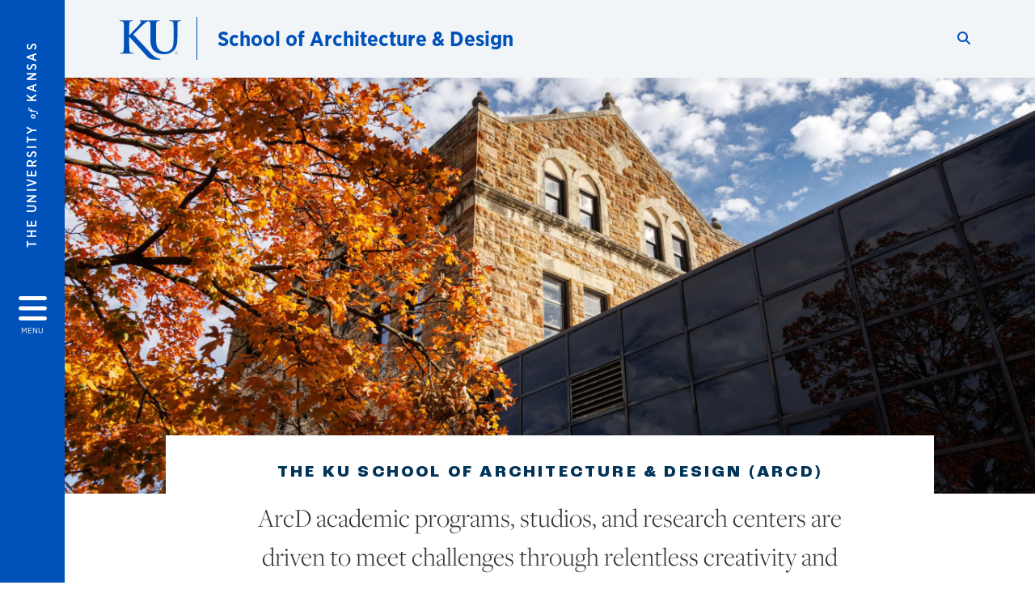

--- FILE ---
content_type: text/html; charset=UTF-8
request_url: https://arcd.ku.edu/?page=3
body_size: 20965
content:


<!DOCTYPE html>
<html lang="en" dir="ltr" prefix="content: http://purl.org/rss/1.0/modules/content/  dc: http://purl.org/dc/terms/  foaf: http://xmlns.com/foaf/0.1/  og: http://ogp.me/ns#  rdfs: http://www.w3.org/2000/01/rdf-schema#  schema: http://schema.org/  sioc: http://rdfs.org/sioc/ns#  sioct: http://rdfs.org/sioc/types#  skos: http://www.w3.org/2004/02/skos/core#  xsd: http://www.w3.org/2001/XMLSchema# ">
  <head>
    <meta http-equiv="X-UA-Compatible" content="IE=edge" />
    <meta charset="utf-8" />
<link rel="canonical" href="https://arcd.ku.edu/" />
<link rel="shortlink" href="https://arcd.ku.edu/" />
<meta property="og:url" content="https://arcd.ku.edu[current-page]" />
<meta property="og:title" content="KU School of Architecture &amp; Design" />
<meta property="og:image:url" content="https://arcd.ku.edu/libraries/ku-web-styleguide/images/cms_metatemplate_open_graph.png" />
<meta name="twitter:card" content="summary_large_image" />
<meta name="twitter:title" content="KU School of Architecture &amp; Design" />
<meta name="twitter:image" content="https://arcd.ku.edu/libraries/ku-web-styleguide/images/cms_metatemplate_twitter.png" />
<meta name="Generator" content="Drupal 10 (https://www.drupal.org)" />
<meta name="MobileOptimized" content="width" />
<meta name="HandheldFriendly" content="true" />
<meta name="viewport" content="width=device-width, initial-scale=1.0" />
<script type="text/javascript">
(function(i,s,o,g,r,a,m){i['GoogleAnalyticsObject']=r;i[r]=i[r]||function(){
(i[r].q=i[r].q||[]).push(arguments)},i[r].l=1*new Date();a=s.createElement(o),
m=s.getElementsByTagName(o)[0];a.async=1;a.src=g;m.parentNode.insertBefore(a,m)
})(window,document,'script','//www.google-analytics.com/analytics.js','ga');
    //KU master GA id
    ga('create', 'UA-56250057-1', 'auto', { 'name':'allaccountrollup', 'cookieDomain': 'none'});
    ga('allaccountrollup.send', 'pageview');
                                   //Individual account GA tracking id, organization id
                ga('create', 'UA-58613700-1', 'auto', { 'name':'organization', 'cookieDomain': 'none'});
                ga('organization.send', 'pageview');
                                           //Individual account GA tracking id, organization id
                ga('create', 'UA-58613700-1', 'auto', { 'name':'trackingid', 'cookieDomain': 'none'});
                ga('trackingid.send', 'pageview');
                                           //Individual account GA custom id and others
                ga('create', 'UA-58613700-1', 'auto', { 'cookieDomain': 'none'});
                ga('send', 'pageview');
                        </script><link rel="icon" href="/themes/contrib/borzoi/favicon.ico" type="image/vnd.microsoft.icon" />

    <title>KU School of Architecture &amp; Design | School of Architecture &amp; Design</title>
    <link rel="dns-prefetch" href="https://use.typekit.net/">
    <link rel="dns-prefetch" href="https://use.fontawesome.com/">
    <link rel="dns-prefetch" href="https://cdn.datatables.net/">
    <link rel="preconnect" href="https://use.typekit.net/">
    <link rel="preconnect" href="https://use.fontawesome.com/">
    <link rel="preconnect" href="https://cdn.datatables.net/">
    <link rel="stylesheet" media="all" href="/sites/arcd/files/css/css_AriIxbZU1zzWiob5wQ-CDVlVAuHaBQkS9w6eDHqsYvs.css?delta=0&amp;language=en&amp;theme=borzoi&amp;include=[base64]" />
<link rel="stylesheet" media="all" href="/modules/contrib/tttb_brand_update/css/tttb-brand-update.css?t7r3mb" />
<link rel="stylesheet" media="all" href="/sites/arcd/files/css/css_47Ok4vjsc4fYojfXtAojbuvKIzaV8YToZAkpB1EQ5RM.css?delta=2&amp;language=en&amp;theme=borzoi&amp;include=[base64]" />
<link rel="stylesheet" media="all" href="//cdn.datatables.net/1.10.20/css/jquery.dataTables.min.css" />
<link rel="stylesheet" media="all" href="//use.typekit.net/nhc5fun.css" />
<link rel="stylesheet" media="all" href="/sites/arcd/files/css/css_DJ9S8ZqayrVfkk5pkBoHG3hOZ-FqSgob9FnqTqMohTQ.css?delta=5&amp;language=en&amp;theme=borzoi&amp;include=[base64]" />

    <script type="application/json" data-drupal-selector="drupal-settings-json">{"path":{"baseUrl":"\/","pathPrefix":"","currentPath":"node\/659","currentPathIsAdmin":false,"isFront":true,"currentLanguage":"en","currentQuery":{"page":"3"}},"pluralDelimiter":"\u0003","suppressDeprecationErrors":true,"gtag":{"tagId":"G-YFQHDJKRCX","consentMode":false,"otherIds":[],"events":[],"additionalConfigInfo":[]},"ajaxPageState":{"libraries":"[base64]","theme":"borzoi","theme_token":null},"ajaxTrustedUrl":[],"tttb_brand_update":{"stylesheet_file_name":"tttb-brand-update.css"},"user":{"uid":0,"permissionsHash":"d8d83b5d29feac3dbeb10ee5fa1f809a0f9aa94395202884ed8fb2678b8ea6f1"}}</script>
<script src="/sites/arcd/files/js/js_9fK4wICjzzr5QDYuoLSpzKJulO0JinJ9-SIOpM4xMYw.js?scope=header&amp;delta=0&amp;language=en&amp;theme=borzoi&amp;include=eJx9i1kOgzAMRC8UkiNFJjUmkMTINoX29F1QJdRK_Rm92UAVLeY2YTKWMKmf11hhj2kEgWQo6uBns-RGrme5cw6JBT9Ml0XcwM1gQ-WK4cRer_Sv8zrm6oiZCkYDCvSUb-9hgt3Nq2GEgmIaTnzkDTcNL-l0bUPhDaXrC6f5qBVB0vi-dQf7knsBuT0A8WJosg"></script>
<script src="/sites/arcd/files/asset_injector/js/ping-1d07fdbcb80b338377c1b8831e3431cb.js?t7r3mb"></script>
<script src="https://use.fontawesome.com/releases/v6.4.2/js/all.js" defer crossorigin="anonymous"></script>
<script src="https://use.fontawesome.com/releases/v6.4.2/js/v4-shims.js" defer crossorigin="anonymous"></script>
<script src="/modules/contrib/google_tag/js/gtag.js?t7r3mb"></script>

  </head>
  <body class="sunflower-tttb">
        <a href="#main-content" class="visually-hidden focusable">
      Skip to main content
    </a>
    
      <div class="dialog-off-canvas-main-canvas" data-off-canvas-main-canvas>
    <div class="layout-container d-flex flex-column min-vh-100">
  <button id="borzoi-hamburger-button" class="borzoi-hamburger-button" aria-controls="ku-navigator" aria-label="Open and Close Menu">
    <span class="borzoi-hamburger-button__UnivKS">The University <em>of</em> Kansas</span>
    <i class="fas fa-bars fa-4x borzoi-hamburger-button__icon"></i>
    <span class="borzoi-hamburger-button__menu">MENU</span>
  </button>
  <noscript>
    <!-- anchor linking to navigator page -->
    <a href="/navigator" class="borzoi-hamburger-button" title="Go to menu page"><span class="visually-hidden">link to menu page</span></a>
  </noscript>

  <div id="ku-navigator" class="ku-navigator">
    <div class="ku-navigator__container">
            <!-- BEGIN HEADER HTML-->
<div id="ku-navigator-header" class="ku-navigator__header">
    <section class="container-fluid borzoi-header__upper-site-header d-md-none">
        <div class="borzoi-header__university-of-ks">
            <span>THE UNIVERSITY <span class="borzoi-header__university-of-ks__of"> of </span> <span class="borzoi-header__university-of-ks__ks">KANSAS</span></span>
        </div>
    </section>

    <section class="container-fluid borzoi-header__lower-site-header">
    <div class="row no-gutters">
        <div class="col">
            <div class="borzoi-header__lower-site-header__colum-wrapper row">
                <section class="borzoi-header__lower-site-header__site-info col-12 col-lg d-flex h-100">
                <!-- BEGIN SITE INFO -->
                <div class="site-header-block row">
                    <div class="site-header-block__site-title-group col">
                        <div class="site-title-group row">
                                                        <div class="site-title-group__site-title col-12"><a href="/">School of Architecture & Design</a></div>
                        </div>
                    </div>
                </div>
                <!-- END SITE INFO -->
                </section>
                <!-- BEGIN LINK MENU HTML -->
                <section class="ku-navigator__utilities utility-nav col-12 col-md-auto d-none d-md-flex px-0">
                    <ul class="utility-nav__list-group d-flex m-0 py-2 pb-md-0 py-lg-3">
                        <li class="utility-nav__list-item navigation__eyebrow utility-nav__list-item--first py-md-0 px-md-3">
                            <a href="https://my.ku.edu">myKU</a>
                        </li>
                        <li class="utility-nav__list-item navigation__eyebrow py-md-0 px-md-3">
                            <a href="https://outlook.office365.com">Email</a>
                        </li>
                        <li class="utility-nav__list-item navigation__eyebrow py-md-0 px-md-3">
                            <a href="https://canvas.ku.edu">Canvas</a>
                        </li>
                        <li class="utility-nav__list-item navigation__eyebrow py-md-0 px-md-3">
                            <a href="https://sa.ku.edu">Enroll &amp; Pay</a>
                        </li>
                        <li class="utility-nav__list-item navigation__eyebrow utility-nav__list-item--last py-md-0 px-md-3">
                            <a href="https://my.ku.edu/JayhawkGpsRedirect" aria-label="Jayhawk GPS login">Jayhawk GPS</a>
                        </li>
                    </ul>
               </section>
                <!-- END LINK MENU HTML -->
            </div>
        </div>
        <div class="col-auto pl-3 pl-lg-5 pt-md-2 align-self-md-start">
        <!-- BEGIN MENU BUTTON HTML -->
        <section class="borzoi-header__lower-site-header__menu-button pl-3 pl-md-0">
            <button class="ku-navigator__close-button" aria-controls="ku-navigator" aria-label="Close Menu">
                <i class="fas fa-times fa-2x"></i>
                <span class="ku_navigator__close-button-text d-none d-md-block">Close</span>
            </button>
        </section>
        <!-- END MENU BUTTON HTML -->
        </div>
    </div>
    </section>
</div>
<!-- END HEADER HTML -->

        <div id="ku-navigator-search" class="region region-ku-navigator-search">
    

<div id="block-kute-search-form-navigator" class="ku-search__search-box navigator col">
      <style>
    .ku-search__search-box.header .ku-search__form .ku-search__form__input {
        margin-bottom: -2px;
        border-bottom: 1px solid #ccc;
    }
</style>


<form class="ku-search__form row no-gutters justify-content-end block-form" action="/search" method="get" id="kute-search-form-block">
  <label class="ku-search__form__label sr-only" for="kute-search-form-block--input">Search this unit</label>
  <input type="text" class="ku-search__form__input search-form-param col d-none" id="kute-search-form-block--input"
        name="q" title="Enter the terms to search for" maxlength="250"
        aria-describedby="kute-search-form-block--help">
  <small id="kute-search-form-block--help" class="form-text text-muted"></small>
  <button class="ku-search__form__button col-auto" type="button" aria-label="Show search form" id="kute-search-form-block--start">
    <i class="fa fa-search"></i>
    <span class="sr-only">Start search</span>
  </button>
  <button class="ku-search__form__button d-none col-auto" type="submit" aria-label="Search" id="kute-search-form-block--submit">
    <i class="fa fa-search"></i>
    <span class="sr-only">Submit Search</span>
  </button>    
</form>

  </div>
  </div>

        <div id="ku-navigator-main-menu" class="region region-ku-navigator-main-menu">
    <nav role="navigation" aria-label="Main" aria-labelledby="block-borzoi-main-menu-menu" id="block-borzoi-main-menu">
              <span class="visually-hidden h2" id="block-borzoi-main-menu-menu">Main navigation</span>
  
  <div id="navigation-panels" class="ku-navigator__menu menu">

              
                  <ul block_element_id="borzoi_main_menu" region="ku_navigator_main_menu" class="ku-navigator__links menu-level__menu" id="menu-a" data-menu-level="0">
          <li class="menu-level__menu-item menu-level__menu-item--home navigation__text-large position-relative" id="item-a0">
            <a href="/" class="position-relative d-flex">
              <span class="menu-level__menu-item--before" aria-hidden="true"></span>
              Home
            </a>
          </li>
                            
                  <li class="menu-level__menu-item navigation__text-large menu-level__menu-item--parent-item position-relative" id="item-a1">
        
          <a href="/about" class="position-relative d-flex"
                      role="button" aria-label="Go to sub menu About"
                    >
            <span class="menu-level__menu-item--before" aria-hidden="true"></span>
            About

                          <i class="fas fa-arrow-right ku-list-link__icon"></i>
              <span class="sr-only">Select to follow link</span>
            
          </a>

                                        <ul class="ku-navigator__links menu-level__menu" id="menu-a1" data-menu-level="1">
                            
                  <li class="menu-level__menu-item navigation__text-medium position-relative" id="item-b1">
        
          <a href="https://arcd.ku.edu/community-excellence-access-success-respect-belonging" class="position-relative d-flex"
                    >
            <span class="menu-level__menu-item--before" aria-hidden="true"></span>
            Fostering Community Excellence

            
          </a>

                  </li>
                      
                  <li class="menu-level__menu-item navigation__text-medium position-relative" id="item-b2">
        
          <a href="/department-architecture" class="position-relative d-flex"
                    >
            <span class="menu-level__menu-item--before" aria-hidden="true"></span>
            Department of Architecture

            
          </a>

                  </li>
                      
                  <li class="menu-level__menu-item navigation__text-medium position-relative" id="item-b3">
        
          <a href="/department-design" class="position-relative d-flex"
                    >
            <span class="menu-level__menu-item--before" aria-hidden="true"></span>
            Department of Design

            
          </a>

                  </li>
                      
                  <li class="menu-level__menu-item navigation__text-medium position-relative" id="item-b4">
        
          <a href="/contact" class="position-relative d-flex"
                    >
            <span class="menu-level__menu-item--before" aria-hidden="true"></span>
            Contact

            
          </a>

                  </li>
                      
                  <li class="menu-level__menu-item navigation__text-medium position-relative" id="item-b5">
        
          <a href="/arcd-facilities" class="position-relative d-flex"
                    >
            <span class="menu-level__menu-item--before" aria-hidden="true"></span>
            Facilities

            
          </a>

                  </li>
                      
                  <li class="menu-level__menu-item navigation__text-medium position-relative" id="item-b6">
        
          <a href="/welcome-dean" class="position-relative d-flex"
                    >
            <span class="menu-level__menu-item--before" aria-hidden="true"></span>
            Welcome from the Dean

            
          </a>

                  </li>
            </ul>
  
                  </li>
                      
                  <li class="menu-level__menu-item navigation__text-large menu-level__menu-item--parent-item position-relative" id="item-a2">
        
          <a href="/academics" class="position-relative d-flex"
                      role="button" aria-label="Go to sub menu Academics"
                    >
            <span class="menu-level__menu-item--before" aria-hidden="true"></span>
            Academics

                          <i class="fas fa-arrow-right ku-list-link__icon"></i>
              <span class="sr-only">Select to follow link</span>
            
          </a>

                                        <ul class="ku-navigator__links menu-level__menu" id="menu-a2" data-menu-level="1">
                            
                  <li class="menu-level__menu-item navigation__text-medium menu-level__menu-item--parent-item position-relative" id="item-b1">
        
          <a href="" class="position-relative d-flex"
                      role="button" aria-label="Go to sub menu Undergraduate Degree Programs"
                    >
            <span class="menu-level__menu-item--before" aria-hidden="true"></span>
            Undergraduate Degree Programs

                          <i class="fas fa-arrow-right ku-list-link__icon"></i>
              <span class="sr-only">Select to follow link</span>
            
          </a>

                                        <ul class="ku-navigator__links menu-level__menu" id="menu-b1" data-menu-level="2">
                            
                  <li class="menu-level__menu-item navigation__text-medium position-relative" id="item-c1">
        
          <a href="/master-architecture-5-year" class="position-relative d-flex"
                    >
            <span class="menu-level__menu-item--before" aria-hidden="true"></span>
            Master of Architecture (5-year)

            
          </a>

                  </li>
                      
                  <li class="menu-level__menu-item navigation__text-medium position-relative" id="item-c2">
        
          <a href="https://arcd.ku.edu/animation" class="position-relative d-flex"
                    >
            <span class="menu-level__menu-item--before" aria-hidden="true"></span>
            Animation

            
          </a>

                  </li>
                      
                  <li class="menu-level__menu-item navigation__text-medium position-relative" id="item-c3">
        
          <a href="/illustration" class="position-relative d-flex"
                    >
            <span class="menu-level__menu-item--before" aria-hidden="true"></span>
            Illustration

            
          </a>

                  </li>
                      
                  <li class="menu-level__menu-item navigation__text-medium position-relative" id="item-c4">
        
          <a href="/industrial-design" class="position-relative d-flex"
                    >
            <span class="menu-level__menu-item--before" aria-hidden="true"></span>
            Industrial Design

            
          </a>

                  </li>
                      
                  <li class="menu-level__menu-item navigation__text-medium position-relative" id="item-c5">
        
          <a href="/interaction-design" class="position-relative d-flex"
                    >
            <span class="menu-level__menu-item--before" aria-hidden="true"></span>
            Interaction Design

            
          </a>

                  </li>
                      
                  <li class="menu-level__menu-item navigation__text-medium position-relative" id="item-c6">
        
          <a href="/interior-architecture" class="position-relative d-flex"
                    >
            <span class="menu-level__menu-item--before" aria-hidden="true"></span>
            Interior Architecture

            
          </a>

                  </li>
                      
                  <li class="menu-level__menu-item navigation__text-medium position-relative" id="item-c7">
        
          <a href="/photography" class="position-relative d-flex"
                    >
            <span class="menu-level__menu-item--before" aria-hidden="true"></span>
            Photography

            
          </a>

                  </li>
                      
                  <li class="menu-level__menu-item navigation__text-medium position-relative" id="item-c8">
        
          <a href="https://arcd.ku.edu/visual-communication-design" class="position-relative d-flex"
                    >
            <span class="menu-level__menu-item--before" aria-hidden="true"></span>
            Visual Communication Design

            
          </a>

                  </li>
            </ul>
  
                  </li>
                      
                  <li class="menu-level__menu-item navigation__text-medium menu-level__menu-item--parent-item position-relative" id="item-b2">
        
          <a href="" class="position-relative d-flex"
                      role="button" aria-label="Go to sub menu Graduate Degree Programs"
                    >
            <span class="menu-level__menu-item--before" aria-hidden="true"></span>
            Graduate Degree Programs

                          <i class="fas fa-arrow-right ku-list-link__icon"></i>
              <span class="sr-only">Select to follow link</span>
            
          </a>

                                        <ul class="ku-navigator__links menu-level__menu" id="menu-b2" data-menu-level="2">
                            
                  <li class="menu-level__menu-item navigation__text-medium position-relative" id="item-c1">
        
          <a href="https://arcd.ku.edu/master-architecture-5-year" class="position-relative d-flex"
                    >
            <span class="menu-level__menu-item--before" aria-hidden="true"></span>
            Master of Architecture (5-year)

            
          </a>

                  </li>
                      
                  <li class="menu-level__menu-item navigation__text-medium position-relative" id="item-c2">
        
          <a href="/master-architecture-2-or-3-year" class="position-relative d-flex"
                    >
            <span class="menu-level__menu-item--before" aria-hidden="true"></span>
            Master of Architecture (2- or 3-year)

            
          </a>

                  </li>
                      
                  <li class="menu-level__menu-item navigation__text-medium position-relative" id="item-c3">
        
          <a href="/ma-architecture" class="position-relative d-flex"
                    >
            <span class="menu-level__menu-item--before" aria-hidden="true"></span>
            MA in Architecture

            
          </a>

                  </li>
                      
                  <li class="menu-level__menu-item navigation__text-medium position-relative" id="item-c4">
        
          <a href="/phd-architecture" class="position-relative d-flex"
                    >
            <span class="menu-level__menu-item--before" aria-hidden="true"></span>
            PhD in Architecture

            
          </a>

                  </li>
                      
                  <li class="menu-level__menu-item navigation__text-medium position-relative" id="item-c5">
        
          <a href="/ma-design" class="position-relative d-flex"
                    >
            <span class="menu-level__menu-item--before" aria-hidden="true"></span>
            MA Design

            
          </a>

                  </li>
            </ul>
  
                  </li>
                      
                  <li class="menu-level__menu-item navigation__text-medium menu-level__menu-item--parent-item position-relative" id="item-b3">
        
          <a href="" class="position-relative d-flex"
                      role="button" aria-label="Go to sub menu Minors"
                    >
            <span class="menu-level__menu-item--before" aria-hidden="true"></span>
            Minors

                          <i class="fas fa-arrow-right ku-list-link__icon"></i>
              <span class="sr-only">Select to follow link</span>
            
          </a>

                                        <ul class="ku-navigator__links menu-level__menu" id="menu-b3" data-menu-level="2">
                            
                  <li class="menu-level__menu-item navigation__text-medium position-relative" id="item-c1">
        
          <a href="/minor-design" class="position-relative d-flex"
                    >
            <span class="menu-level__menu-item--before" aria-hidden="true"></span>
            Minor in Design

            
          </a>

                  </li>
                      
                  <li class="menu-level__menu-item navigation__text-medium position-relative" id="item-c2">
        
          <a href="/minor-design-entrepreneurship" class="position-relative d-flex"
                    >
            <span class="menu-level__menu-item--before" aria-hidden="true"></span>
            Minor in Design Entrepreneurship

            
          </a>

                  </li>
            </ul>
  
                  </li>
                      
                  <li class="menu-level__menu-item navigation__text-medium menu-level__menu-item--parent-item position-relative" id="item-b4">
        
          <a href="/certificates" class="position-relative d-flex"
                      role="button" aria-label="Go to sub menu Certificates"
                    >
            <span class="menu-level__menu-item--before" aria-hidden="true"></span>
            Certificates

                          <i class="fas fa-arrow-right ku-list-link__icon"></i>
              <span class="sr-only">Select to follow link</span>
            
          </a>

                                        <ul class="ku-navigator__links menu-level__menu" id="menu-b4" data-menu-level="2">
                            
                  <li class="menu-level__menu-item navigation__text-medium menu-level__menu-item--parent-item position-relative" id="item-c1">
        
          <a href="" class="position-relative d-flex"
                      role="button" aria-label="Go to sub menu Architecture Certificates"
                    >
            <span class="menu-level__menu-item--before" aria-hidden="true"></span>
            Architecture Certificates

                          <i class="fas fa-arrow-right ku-list-link__icon"></i>
              <span class="sr-only">Select to follow link</span>
            
          </a>

                                        <ul class="ku-navigator__links menu-level__menu" id="menu-c1" data-menu-level="3">
                            
                  <li class="menu-level__menu-item navigation__text-medium position-relative" id="item-d1">
        
          <a href="/certificate-architectural-acoustics" class="position-relative d-flex"
                    >
            <span class="menu-level__menu-item--before" aria-hidden="true"></span>
            Architectural Acoustics

            
          </a>

                  </li>
                      
                  <li class="menu-level__menu-item navigation__text-medium position-relative" id="item-d2">
        
          <a href="/certificate-health-wellness-architecture" class="position-relative d-flex"
                    >
            <span class="menu-level__menu-item--before" aria-hidden="true"></span>
            Architecture of Health &amp; Wellness

            
          </a>

                  </li>
                      
                  <li class="menu-level__menu-item navigation__text-medium position-relative" id="item-d3">
        
          <a href="/designbuild-certificate" class="position-relative d-flex"
                    >
            <span class="menu-level__menu-item--before" aria-hidden="true"></span>
            Designbuild

            
          </a>

                  </li>
                      
                  <li class="menu-level__menu-item navigation__text-medium position-relative" id="item-d4">
        
          <a href="/certificate-historic-preservation" class="position-relative d-flex"
                    >
            <span class="menu-level__menu-item--before" aria-hidden="true"></span>
            Historic Preservation

            
          </a>

                  </li>
                      
                  <li class="menu-level__menu-item navigation__text-medium position-relative" id="item-d5">
        
          <a href="/certificate-urban-design" class="position-relative d-flex"
                    >
            <span class="menu-level__menu-item--before" aria-hidden="true"></span>
            Urban Design

            
          </a>

                  </li>
            </ul>
  
                  </li>
                      
                  <li class="menu-level__menu-item navigation__text-medium position-relative" id="item-c2">
        
          <a href="/certificate-book-arts" class="position-relative d-flex"
                    >
            <span class="menu-level__menu-item--before" aria-hidden="true"></span>
            Certificate in Book Arts

            
          </a>

                  </li>
            </ul>
  
                  </li>
                      
                  <li class="menu-level__menu-item navigation__text-medium position-relative" id="item-b5">
        
          <a href="/courses-non-majors" class="position-relative d-flex"
                    >
            <span class="menu-level__menu-item--before" aria-hidden="true"></span>
            Courses for Non-Majors

            
          </a>

                  </li>
                      
                  <li class="menu-level__menu-item navigation__text-medium position-relative" id="item-b6">
        
          <a href="/study-abroad" class="position-relative d-flex"
                    >
            <span class="menu-level__menu-item--before" aria-hidden="true"></span>
            Study Abroad

            
          </a>

                  </li>
                      
                  <li class="menu-level__menu-item navigation__text-medium menu-level__menu-item--parent-item position-relative" id="item-b7">
        
          <a href="" class="position-relative d-flex"
                      role="button" aria-label="Go to sub menu Laptop Recommendations"
                    >
            <span class="menu-level__menu-item--before" aria-hidden="true"></span>
            Laptop Recommendations

                          <i class="fas fa-arrow-right ku-list-link__icon"></i>
              <span class="sr-only">Select to follow link</span>
            
          </a>

                                        <ul class="ku-navigator__links menu-level__menu" id="menu-b7" data-menu-level="2">
                            
                  <li class="menu-level__menu-item navigation__text-medium position-relative" id="item-c1">
        
          <a href="https://arcd.ku.edu/archtech" class="position-relative d-flex"
                    >
            <span class="menu-level__menu-item--before" aria-hidden="true"></span>
            Architecture &amp; IA Laptop Recommendations

            
          </a>

                  </li>
                      
                  <li class="menu-level__menu-item navigation__text-medium position-relative" id="item-c2">
        
          <a href="/designtech" class="position-relative d-flex"
                    >
            <span class="menu-level__menu-item--before" aria-hidden="true"></span>
            Design Laptop Recommendations

            
          </a>

                  </li>
            </ul>
  
                  </li>
                      
                  <li class="menu-level__menu-item navigation__text-medium position-relative" id="item-b8">
        
          <a href="https://arcd.ku.edu/accreditation" class="position-relative d-flex"
                    >
            <span class="menu-level__menu-item--before" aria-hidden="true"></span>
            Accreditation

            
          </a>

                  </li>
            </ul>
  
                  </li>
                      
                  <li class="menu-level__menu-item navigation__text-large menu-level__menu-item--parent-item position-relative" id="item-a3">
        
          <a href="" class="position-relative d-flex"
                      role="button" aria-label="Go to sub menu Student Life"
                    >
            <span class="menu-level__menu-item--before" aria-hidden="true"></span>
            Student Life

                          <i class="fas fa-arrow-right ku-list-link__icon"></i>
              <span class="sr-only">Select to follow link</span>
            
          </a>

                                        <ul class="ku-navigator__links menu-level__menu" id="menu-a3" data-menu-level="1">
                            
                  <li class="menu-level__menu-item navigation__text-medium position-relative" id="item-b1">
        
          <a href="/student-organizations" class="position-relative d-flex"
                    >
            <span class="menu-level__menu-item--before" aria-hidden="true"></span>
            Student Organizations

            
          </a>

                  </li>
                      
                  <li class="menu-level__menu-item navigation__text-medium position-relative" id="item-b2">
        
          <a href="/arcd-facilities" class="position-relative d-flex"
                    >
            <span class="menu-level__menu-item--before" aria-hidden="true"></span>
            Facilities

            
          </a>

                  </li>
                      
                  <li class="menu-level__menu-item navigation__text-medium position-relative" id="item-b3">
        
          <a href="/study-abroad" class="position-relative d-flex"
                    >
            <span class="menu-level__menu-item--before" aria-hidden="true"></span>
            Study Abroad

            
          </a>

                  </li>
                      
                  <li class="menu-level__menu-item navigation__text-medium position-relative" id="item-b4">
        
          <a href="/current-students" class="position-relative d-flex"
                    >
            <span class="menu-level__menu-item--before" aria-hidden="true"></span>
            Student Hub

            
          </a>

                  </li>
                      
                  <li class="menu-level__menu-item navigation__text-medium position-relative" id="item-b5">
        
          <a href="/week-ahead" class="position-relative d-flex"
                    >
            <span class="menu-level__menu-item--before" aria-hidden="true"></span>
            The Week Ahead

            
          </a>

                  </li>
            </ul>
  
                  </li>
                      
                  <li class="menu-level__menu-item navigation__text-large menu-level__menu-item--parent-item position-relative" id="item-a4">
        
          <a href="" class="position-relative d-flex"
                      role="button" aria-label="Go to sub menu Admission"
                    >
            <span class="menu-level__menu-item--before" aria-hidden="true"></span>
            Admission

                          <i class="fas fa-arrow-right ku-list-link__icon"></i>
              <span class="sr-only">Select to follow link</span>
            
          </a>

                                        <ul class="ku-navigator__links menu-level__menu" id="menu-a4" data-menu-level="1">
                            
                  <li class="menu-level__menu-item navigation__text-medium position-relative" id="item-b1">
        
          <a href="/undergraduate-admissions" class="position-relative d-flex"
                    >
            <span class="menu-level__menu-item--before" aria-hidden="true"></span>
            Undergraduate Admissions

            
          </a>

                  </li>
                      
                  <li class="menu-level__menu-item navigation__text-medium position-relative" id="item-b2">
        
          <a href="/graduate-admissions" class="position-relative d-flex"
                    >
            <span class="menu-level__menu-item--before" aria-hidden="true"></span>
            Graduate Admissions

            
          </a>

                  </li>
                      
                  <li class="menu-level__menu-item navigation__text-medium position-relative" id="item-b3">
        
          <a href="/scholarships-affordability" class="position-relative d-flex"
                    >
            <span class="menu-level__menu-item--before" aria-hidden="true"></span>
            Scholarships &amp; Affordability

            
          </a>

                  </li>
                      
                  <li class="menu-level__menu-item navigation__text-medium position-relative" id="item-b4">
        
          <a href="/prospective-students" class="position-relative d-flex"
                    >
            <span class="menu-level__menu-item--before" aria-hidden="true"></span>
            Prospective Student Visits &amp; Events

            
          </a>

                  </li>
            </ul>
  
                  </li>
                      
                  <li class="menu-level__menu-item navigation__text-large menu-level__menu-item--parent-item position-relative" id="item-a5">
        
          <a href="" class="position-relative d-flex"
                      role="button" aria-label="Go to sub menu News &amp; Events"
                    >
            <span class="menu-level__menu-item--before" aria-hidden="true"></span>
            News &amp; Events

                          <i class="fas fa-arrow-right ku-list-link__icon"></i>
              <span class="sr-only">Select to follow link</span>
            
          </a>

                                        <ul class="ku-navigator__links menu-level__menu" id="menu-a5" data-menu-level="1">
                            
                  <li class="menu-level__menu-item navigation__text-medium position-relative" id="item-b1">
        
          <a href="/news" class="position-relative d-flex"
                    >
            <span class="menu-level__menu-item--before" aria-hidden="true"></span>
            News

            
          </a>

                  </li>
                      
                  <li class="menu-level__menu-item navigation__text-medium position-relative" id="item-b2">
        
          <a href="/events" class="position-relative d-flex"
                    >
            <span class="menu-level__menu-item--before" aria-hidden="true"></span>
            Events Calendar

            
          </a>

                  </li>
                      
                  <li class="menu-level__menu-item navigation__text-medium position-relative" id="item-b3">
        
          <a href="/architecture-lecture-series" class="position-relative d-flex"
                    >
            <span class="menu-level__menu-item--before" aria-hidden="true"></span>
            Architecture Lecture Series

            
          </a>

                  </li>
                      
                  <li class="menu-level__menu-item navigation__text-medium position-relative" id="item-b4">
        
          <a href="https://arcd.ku.edu/ku-design-symposium-lecture-series" class="position-relative d-flex"
                    >
            <span class="menu-level__menu-item--before" aria-hidden="true"></span>
            Design Professional Lecture Series

            
          </a>

                  </li>
                      
                  <li class="menu-level__menu-item navigation__text-medium position-relative" id="item-b5">
        
          <a href="/graduation" class="position-relative d-flex"
                    >
            <span class="menu-level__menu-item--before" aria-hidden="true"></span>
            Commencement

            
          </a>

                  </li>
                      
                  <li class="menu-level__menu-item navigation__text-medium position-relative" id="item-b6">
        
          <a href="https://arcd.ku.edu/architecture-ia-mock-interview-night-2023" class="position-relative d-flex"
                    >
            <span class="menu-level__menu-item--before" aria-hidden="true"></span>
            Mock Interview Night

            
          </a>

                  </li>
                      
                  <li class="menu-level__menu-item navigation__text-medium position-relative" id="item-b7">
        
          <a href="https://kusurvey.ca1.qualtrics.com/jfe/form/SV_a2CVSLMyCBrgRL0" class="position-relative d-flex"
                    >
            <span class="menu-level__menu-item--before" aria-hidden="true"></span>
            Share News &amp; Opportunities

            
          </a>

                  </li>
                      
                  <li class="menu-level__menu-item navigation__text-medium position-relative" id="item-b8">
        
          <a href="/design-camp" class="position-relative d-flex"
                    >
            <span class="menu-level__menu-item--before" aria-hidden="true"></span>
            Design Camp

            
          </a>

                  </li>
            </ul>
  
                  </li>
                      
                  <li class="menu-level__menu-item navigation__text-large menu-level__menu-item--parent-item position-relative" id="item-a6">
        
          <a href="" class="position-relative d-flex"
                      role="button" aria-label="Go to sub menu Research &amp; Engagement"
                    >
            <span class="menu-level__menu-item--before" aria-hidden="true"></span>
            Research &amp; Engagement

                          <i class="fas fa-arrow-right ku-list-link__icon"></i>
              <span class="sr-only">Select to follow link</span>
            
          </a>

                                        <ul class="ku-navigator__links menu-level__menu" id="menu-a6" data-menu-level="1">
                            
                  <li class="menu-level__menu-item navigation__text-medium position-relative" id="item-b1">
        
          <a href="/center-design-research" class="position-relative d-flex"
                    >
            <span class="menu-level__menu-item--before" aria-hidden="true"></span>
            Center for Design Research

            
          </a>

                  </li>
                      
                  <li class="menu-level__menu-item navigation__text-medium position-relative" id="item-b2">
        
          <a href="http://designbuild.ku.edu" class="position-relative d-flex"
                    >
            <span class="menu-level__menu-item--before" aria-hidden="true"></span>
            Designbuild

            
          </a>

                  </li>
                      
                  <li class="menu-level__menu-item navigation__text-medium position-relative" id="item-b3">
        
          <a href="/dirt-works-studio" class="position-relative d-flex"
                    >
            <span class="menu-level__menu-item--before" aria-hidden="true"></span>
            Dirt Works Studio

            
          </a>

                  </li>
                      
                  <li class="menu-level__menu-item navigation__text-medium position-relative" id="item-b4">
        
          <a href="/dotte-agency" class="position-relative d-flex"
                    >
            <span class="menu-level__menu-item--before" aria-hidden="true"></span>
            Dotte Agency

            
          </a>

                  </li>
                      
                  <li class="menu-level__menu-item navigation__text-medium position-relative" id="item-b5">
        
          <a href="https://healthwellnessdesign.ku.edu/" class="position-relative d-flex"
                    >
            <span class="menu-level__menu-item--before" aria-hidden="true"></span>
            Health &amp; Wellness Design

            
          </a>

                  </li>
                      
                  <li class="menu-level__menu-item navigation__text-medium position-relative" id="item-b6">
        
          <a href="/institute-smart-cities" class="position-relative d-flex"
                    >
            <span class="menu-level__menu-item--before" aria-hidden="true"></span>
            Institute for Smart Cities

            
          </a>

                  </li>
                      
                  <li class="menu-level__menu-item navigation__text-medium position-relative" id="item-b7">
        
          <a href="/sports-and-leisure-program" class="position-relative d-flex"
                    >
            <span class="menu-level__menu-item--before" aria-hidden="true"></span>
            Sports &amp; Leisure Program

            
          </a>

                  </li>
                      
                  <li class="menu-level__menu-item navigation__text-medium position-relative" id="item-b8">
        
          <a href="/studio-804" class="position-relative d-flex"
                    >
            <span class="menu-level__menu-item--before" aria-hidden="true"></span>
            Studio 804

            
          </a>

                  </li>
            </ul>
  
                  </li>
                      
                  <li class="menu-level__menu-item navigation__text-large menu-level__menu-item--parent-item position-relative" id="item-a7">
        
          <a href="" class="position-relative d-flex"
                      role="button" aria-label="Go to sub menu People"
                    >
            <span class="menu-level__menu-item--before" aria-hidden="true"></span>
            People

                          <i class="fas fa-arrow-right ku-list-link__icon"></i>
              <span class="sr-only">Select to follow link</span>
            
          </a>

                                        <ul class="ku-navigator__links menu-level__menu" id="menu-a7" data-menu-level="1">
                            
                  <li class="menu-level__menu-item navigation__text-medium position-relative" id="item-b1">
        
          <a href="/all-faculty-staff" class="position-relative d-flex"
                    >
            <span class="menu-level__menu-item--before" aria-hidden="true"></span>
            All Faculty &amp; Staff

            
          </a>

                  </li>
                      
                  <li class="menu-level__menu-item navigation__text-medium position-relative" id="item-b2">
        
          <a href="/design-faculty" class="position-relative d-flex"
                    >
            <span class="menu-level__menu-item--before" aria-hidden="true"></span>
            Design Faculty

            
          </a>

                  </li>
                      
                  <li class="menu-level__menu-item navigation__text-medium position-relative" id="item-b3">
        
          <a href="/architecture-faculty" class="position-relative d-flex"
                    >
            <span class="menu-level__menu-item--before" aria-hidden="true"></span>
            Architecture Faculty

            
          </a>

                  </li>
                      
                  <li class="menu-level__menu-item navigation__text-medium position-relative" id="item-b4">
        
          <a href="/interior-architecture-faculty" class="position-relative d-flex"
                    >
            <span class="menu-level__menu-item--before" aria-hidden="true"></span>
            Interior Architecture Faculty

            
          </a>

                  </li>
                      
                  <li class="menu-level__menu-item navigation__text-medium position-relative" id="item-b5">
        
          <a href="/alumni-spotlights" class="position-relative d-flex"
                    >
            <span class="menu-level__menu-item--before" aria-hidden="true"></span>
            Alumni Spotlights

            
          </a>

                  </li>
                      
                  <li class="menu-level__menu-item navigation__text-medium position-relative" id="item-b6">
        
          <a href="/phd-students" class="position-relative d-flex"
                    >
            <span class="menu-level__menu-item--before" aria-hidden="true"></span>
            PhD Students

            
          </a>

                  </li>
                      
                  <li class="menu-level__menu-item navigation__text-medium position-relative" id="item-b7">
        
          <a href="/professional-advisory-board" class="position-relative d-flex"
                    >
            <span class="menu-level__menu-item--before" aria-hidden="true"></span>
            Professional Advisory Board

            
          </a>

                  </li>
            </ul>
  
                  </li>
            </ul>
  


    
  </div>
</nav>

  </div>

        <div id="ku-navigator-info" class="region region-ku-navigator-info">
    

<div id="block-infoforblock" class="ku-navigator__info-for-block">
  <hr class="chunky-line chunky-line--lake m-0 mb-3">
  
          <span class="navigation__secondary-header h4">Resources for</span>
    
      

            <div class="ku-link-list">
            <ul class="ku-link-list__links mb-0">
                                    <li class="navigation__secondary-text"><a href="/current-students">Current Students</a></li>
                                    <li class="navigation__secondary-text"><a href="/arcd-alumni">Alumni</a></li>
                                    <li class="navigation__secondary-text"><a href="/faculty-resources">Faculty</a></li>
                            </ul>
        </div>
    
  </div>
  </div>


                <div id="ku-navigator-footer" class="ku-navigator__footer">

        <!-- BEGIN LINK MENU HTML -->
        <section class="ku-navigator__utilities utility-nav">
            <ul class="utility-nav__list-group mb-0 d-md-none">
                <li class="utility-nav__list-item navigation__eyebrow utility-nav__list-item--first mb-1 p-0 border-0">
                    <a href="https://my.ku.edu">myKU</a>
                </li>
                <li class="utility-nav__list-item navigation__eyebrow mb-1 p-0 border-0">
                    <a href="https://outlook.office365.com">Email</a>
                </li>
                <li class="utility-nav__list-item navigation__eyebrow mb-1 p-0 border-0">
                    <a href="https://canvas.ku.edu">Canvas</a>
                </li>
                <li class="utility-nav__list-item navigation__eyebrow mb-1 p-0 border-0">
                    <a href="https://sa.ku.edu">Enroll &amp; Pay</a>
                </li>
                <li class="utility-nav__list-item navigation__eyebrow utility-nav__list-item--last mb-1 p-0 border-0">
                    <a href="https://my.ku.edu/JayhawkGpsRedirect" aria-label="Jayhawk GPS login">Jayhawk GPS</a>
                </li>
            </ul>
                                </section>
        <!-- END LINK MENU HTML -->

    </div>
    </div>
  </div>
  
    <header role="banner" class="borzoi-header">
    <!-- KU Alerts -->
    <div id="kualerts" class="kualerts">  <div class="region region-alerts">
    <div id="block-alertblock">
  
    
      <div id='campusalertarea'></div>
  </div>

  </div>
</div>
    
    <!-- BEGIN HEADER HTML -->
    <section class="container-fluid borzoi-header__upper-site-header d-md-none">
        <div class="borzoi-header__university-of-ks">
            <span>THE UNIVERSITY <span class="borzoi-header__university-of-ks__of"> of </span> <span class="borzoi-header__university-of-ks__ks">KANSAS</span></span>
        </div>
    </section>

    <section class="container-fluid borzoi-header__lower-site-header">
        <div class="row">
        <div class="col-12">
            <div class="borzoi-header__lower-site-header__colum-wrapper row">
            <section class="borzoi-header__lower-site-header__site-info col col-md-8 d-flex h-100">
                <!-- BEGIN SITE BRANDING AND INFO -->
                <div class="site-header-block row">
                                            <div class="site-header-block__branding col d-none d-md-block">
                            <section class="ku-header-logo__vector">
                                <a href="https://ku.edu"><svg xmlns="http://www.w3.org/2000/svg" width="50" height="32" role="img" viewBox="0 0 50 32">
  <title id="University-of-Kansas-logo">University of Kansas logo</title>
    <g fill-rule="evenodd">
        <path class="main-stroke" d="M18.913 3.78c-1.13 1.036-6.47 6.403-7.68 7.684L21.43 22.433l4.137 4.487c1.438 1.378 3.106 2.83 4.89 3.525 1.068.427 1.935.69 2.363.69.249 0 .463.072.463.284 0 .249-.18.357-.855.357h-3.094c-1.065 0-1.706 0-2.453-.07-1.92-.179-2.879-.962-4.408-2.313L8.498 13.953l-.392-.533h-.178v3.237c0 3.272 0 6.083.107 7.612.071.995.392 1.778 1.28 1.921.497.071 1.28.142 1.74.142.286 0 .464.106.464.284 0 .248-.286.355-.675.355-1.992 0-4.232-.107-5.12-.107-.82 0-3.059.107-4.482.107-.462 0-.71-.107-.71-.355 0-.178.141-.284.568-.284.534 0 .96-.07 1.28-.142.712-.143.89-.926 1.032-1.957.178-1.493.178-4.304.178-7.576v-6.26c0-5.408 0-6.403-.071-7.541-.071-1.209-.356-1.78-1.53-2.028C1.705.757 1.1.722.602.722.21.722 0 .65 0 .402 0 .151.249.08.78.08c1.885 0 4.125.108 4.978.108.854 0 3.094-.108 4.304-.108.5 0 .745.071.745.32s-.213.32-.498.32c-.355 0-.57.036-.994.107-.96.177-1.245.783-1.317 2.028-.07 1.138-.07 2.133-.07 7.541v1.565h.178c1.209-1.316 6.4-6.616 7.431-7.826.996-1.173 1.779-2.062 1.779-2.667 0-.392-.144-.64-.5-.712-.32-.07-.46-.14-.46-.356 0-.249.177-.32.568-.32.745 0 2.7.108 3.661.108l6.817-.003c.85 0 3.085-.105 4.361-.105.532 0 .781.071.781.32 0 .247-.213.318-.569.318-.39 0-.602.037-1.027.107-.957.178-1.243.78-1.314 2.023-.07 1.135-.07 2.128-.07 7.52v4.968c0 5.144 1.028 7.307 2.767 8.727 1.595 1.314 3.227 1.455 4.431 1.455 1.562 0 3.476-.497 4.895-1.916 1.952-1.95 2.058-5.144 2.058-8.798V10.37c0-5.393 0-6.386-.07-7.521-.072-1.207-.355-1.775-1.527-2.023-.283-.07-.885-.107-1.275-.107-.392 0-.605-.07-.605-.318 0-.249.25-.32.745-.32 1.81 0 4.043.105 4.08.105.424 0 2.659-.105 4.043-.105.496 0 .745.071.745.32 0 .247-.214.318-.64.318-.39 0-.603.037-1.028.107-.958.178-1.241.78-1.312 2.023-.07 1.135-.07 2.128-.07 7.52v3.797c0 3.938-.39 8.125-3.37 10.678-2.517 2.165-5.071 2.556-7.377 2.556-1.88 0-5.284-.107-7.872-2.448-1.81-1.632-3.157-4.258-3.157-9.403v-5.18c0-5.392 0-6.385-.072-7.52-.07-1.207-.42-2.023-1.524-2.023s-2.682 1.271-4.516 2.954M45.718 26.303h.123c.14 0 .258-.05.258-.182 0-.093-.068-.186-.258-.186a.823.823 0 0 0-.123.008v.36zm0 .588h-.169V25.83c.089-.013.173-.026.3-.026.161 0 .267.034.33.08.064.047.098.12.098.221 0 .14-.093.224-.208.258v.009c.093.017.157.101.178.258.026.165.051.228.068.262h-.178c-.025-.034-.05-.131-.072-.27-.025-.136-.093-.187-.228-.187h-.119v.457zm.178-1.359c-.419 0-.762.36-.762.805 0 .453.343.808.766.808.423.005.762-.355.762-.804 0-.449-.339-.809-.762-.809h-.004zm.004-.148a.94.94 0 0 1 .935.953.939.939 0 0 1-.94.956.945.945 0 0 1-.943-.956c0-.53.424-.953.944-.953h.004z"/>
    </g>
</svg>
</a>
                            </section>
                        </div>
                                        <div class="site-header-block__site-title-group col">
                        <div class="site-title-group row justify-content-center align-self-center">
                                                        <div class="site-title-group__site-title col-12"><a href="/">School of Architecture & Design</a></div>
                        </div>
                    </div>
                </div>
                <!-- END SITE BRANDING AND INFO -->
            </section>
            <!-- BEGIN MENU BUTTON HTML -->
            <section class="borzoi-header__lower-site-header__menu-button col-auto d-md-none">
                <button id="borzoi-hamburger-button--mobile" class="borzoi-hamburger-button" aria-controls="ku-navigator" aria-label="Open and Close Menu">
                <i class="fas fa-bars fa-2x borzoi-hamburger-button__icon"></i>
                <span class="sr-only">Menu</span>
                </button>
                <noscript>
                    <!-- anchor linking to navigator page -->
                    <a href="/navigator" class="borzoi-hamburger-button" title="Go to menu page"><span class="visually-hidden">link to menu page</span></a>
                </noscript>
            </section>

            <!-- END MENU BUTTON HTML -->
            <section class="borzoi-header__lower-site-header__search col-12 col-md-4 d-none d-md-block">
                <!-- BEGIN KU SEARCH HEADER REGION -->
                  <div class="region region-ku-header-search-area container">
    

<div id="block-kute-search-form-header" class="ku-search__search-box header col">
      <style>
    .ku-search__search-box.header .ku-search__form .ku-search__form__input {
        margin-bottom: -2px;
        border-bottom: 1px solid #ccc;
    }
</style>


<form class="ku-search__form row no-gutters justify-content-end block-form" action="/search" method="get" id="kute-search-form-block--2">
  <label class="ku-search__form__label sr-only" for="kute-search-form-block--2--input">Search this unit</label>
  <input type="text" class="ku-search__form__input search-form-param col d-none" id="kute-search-form-block--2--input"
        name="q" title="Enter the terms to search for" maxlength="250"
        aria-describedby="kute-search-form-block--2--help">
  <small id="kute-search-form-block--2--help" class="form-text text-muted"></small>
  <button class="ku-search__form__button col-auto" type="button" aria-label="Show search form" id="kute-search-form-block--2--start">
    <i class="fa fa-search"></i>
    <span class="sr-only">Start search</span>
  </button>
  <button class="ku-search__form__button d-none col-auto" type="submit" aria-label="Search" id="kute-search-form-block--2--submit">
    <i class="fa fa-search"></i>
    <span class="sr-only">Submit Search</span>
  </button>    
</form>

  </div>
  </div>

                <!-- END KU SEARCH HEADER REGION -->
            </section>
            </div>
        </div>
        </div>
    </section>
    <!-- END HEADER HTML -->
</header>

  

  
  

  

    <div class="region region-highlighted container">
    <div data-drupal-messages-fallback class="hidden"></div>

  </div>


  

  <main role="main" class="flex-fill">
    <a id="main-content" tabindex="-1"></a>
    <div class="layout-content">
          
                <div class="region region-content">
    <div id="block-borzoi-page-title">
  
    
      
  </div>
<div id="block-borzoi-content">
  
    
      

<article about="/ku-school-architecture-design">

  
    

  
  
    <div>
      
<section class="ku-header-9 pb-5 paragraph paragraph--type--kute-photo-header-bottom-notch paragraph--view-mode--default" id="section7129"><picture><source srcset="/sites/arcd/files/styles/hero_full_xl/public/images/2025/2205714_AW_Fall%20Color%207-56_0.jpg?h=a7a54ff0&amp;itok=l_9m3Sak 2560w" media="all and (min-width: 1600px)" type="image/jpeg" sizes="(min-width: 1600px) 100vw
(min-width: 1600px) 1140px, 100vw
(min-width: 1600px) 570px, 100vw
(min-width: 1600px) 285px, 100vw" width="2560" height="1097"/><source srcset="/sites/arcd/files/styles/hero_full_xl/public/images/2025/2205714_AW_Fall%20Color%207-56_0.jpg?h=a7a54ff0&amp;itok=l_9m3Sak 2560w" media="all and (min-width: 1200px) and (max-width: 1599px)" type="image/jpeg" sizes="(min-width: 1600px) 100vw
(min-width: 1600px) 1140px, 100vw
(min-width: 1600px) 570px, 100vw
(min-width: 1600px) 285px, 100vw" width="2560" height="1097"/><source srcset="/sites/arcd/files/styles/hero_full_lg/public/images/2025/2205714_AW_Fall%20Color%207-56_0.jpg?h=a7a54ff0&amp;itok=nQbAQnym 1200w" media="all and (min-width: 992px) and (max-width: 1199px)" type="image/jpeg" sizes="(min-width: 1200px) 100vw
(min-width: 1200px) 992px, 100vw
(min-width: 1200px) 496px, 100vw
(min-width: 1200px) 248px, 100vw" width="1200" height="514"/><source srcset="/sites/arcd/files/styles/hero_full_md/public/images/2025/2205714_AW_Fall%20Color%207-56_0.jpg?h=a7a54ff0&amp;itok=bDpF9GD3 992w" media="all and (min-width: 768px) and (max-width: 991px)" type="image/jpeg" sizes="(min-width: 992px) 100vw
(min-width: 992px) 720px, 100vw
(min-width: 992px) 360px, 100vw
(min-width: 992px) 180px, 100vw" width="992" height="425"/><source srcset="/sites/arcd/files/styles/hero_full_sm/public/images/2025/2205714_AW_Fall%20Color%207-56_0.jpg?h=a7a54ff0&amp;itok=ozrLSJ5i 768w" media="all and (min-width: 576px) and (max-width: 767px)" type="image/jpeg" sizes="(min-width: 768px) 100vw
(min-width: 768px) 540px, 100vw
(min-width: 768px) 270px, 100vw
(min-width: 768px) 135px, 100vw" width="768" height="329"/><source srcset="/sites/arcd/files/styles/hero_full_sm/public/images/2025/2205714_AW_Fall%20Color%207-56_0.jpg?h=a7a54ff0&amp;itok=ozrLSJ5i 768w" type="image/jpeg" sizes="(min-width: 768px) 100vw
(min-width: 768px) 540px, 100vw
(min-width: 768px) 270px, 100vw
(min-width: 768px) 135px, 100vw" width="768" height="329"/><img loading="eager" width="1" height="1" src="/sites/arcd/files/styles/21_9_placeholder_/public/images/2025/2205714_AW_Fall%20Color%207-56_0.jpg?h=a7a54ff0&amp;itok=gfsYiKPK" alt="Autumn leaves frame the view of a traditional stone building adjacent to a modern glass structure under a bright sky." typeof="foaf:Image" /></picture><section class="container"><div class="row"><div class="ku-header-9__callout text-center col-12 col-sm-10 offset-sm-1"><h1 id="header7129">
The KU School of Architecture &amp; Design (ArcD)
</h1><p class="freight-display-pro-light col-md-10 offset-md-1">
ArcD academic programs, studios, and research centers are driven to meet challenges through relentless creativity and solutions-based design.
</p></div></div></section></section>

<section class="ku-body-1 container py-5 paragraph paragraph--type--kute-body-1-general-content paragraph--view-mode--default" id="section7118"><div class="row"><div class="wysiwyg col-12 col-md-8 col-lg-6 offset-lg-1 order-0 order-md-0"><div class="paragraph paragraph--type--general-content-area paragraph--view-mode--default"><p><strong>Immerse yourself in a creative&nbsp;studio culture</strong> and make real work that has real impact while enjoying a one-of-a-kind college experience at KU.</p><p>Aspiring <strong>architects</strong>, <strong>designers</strong>, <strong>creatives</strong>, and <strong>multidisciplinary leaders</strong> form an inclusive community inspired to create what has never been seen and discover solutions the world needs.</p><p>&nbsp;</p></div><section class="ku-body-14 pt-0 pb-2 paragraph paragraph--type--button-body-1 paragraph--view-mode--default" id="section7116"><div class="row"><div class="col-12 text-center"><a role="button" aria-label="Read more about Explore Academics" class="btn ku-button ku-button--outline-lake-transparent" href="/academics">Explore Academics</a></div></div></section></div><div class="ku-body__sidebar col-12 col-sm-8 offset-sm-2 col-md-4 offset-md-0 col-lg-3 offset-lg-1 pt-4 mt-3 pt-md-0 mt-md-0 order-1 order-md-1"><h2 id="header7162">
Quick Links
</h2><ul><li><a class="link-icon clickable" id="link17162" aria-labelledby="header7162 link17162" href="/academics">
              Academics
              <span class="link-icon__icon link-icon__icon--lake clickable__bloop"><i class="fas fa-chevron-right"></i></span></a></li><li><a class="link-icon clickable" id="link27162" aria-labelledby="header7162 link27162" href="/department-architecture">
              Architecture Department
              <span class="link-icon__icon link-icon__icon--lake clickable__bloop"><i class="fas fa-chevron-right"></i></span></a></li><li><a class="link-icon clickable" id="link37162" aria-labelledby="header7162 link37162" href="/department-design">
              Design Department
              <span class="link-icon__icon link-icon__icon--lake clickable__bloop"><i class="fas fa-chevron-right"></i></span></a></li><li><a class="link-icon clickable" id="link47162" aria-labelledby="header7162 link47162" href="/design-for-next">
              New Building Project
              <span class="link-icon__icon link-icon__icon--lake clickable__bloop"><i class="fas fa-chevron-right"></i></span></a></li></ul></div></div></section><section class="ku-body-7 offset-background-wrapper bg-steam-lightest my-5 paragraph paragraph--type--kute-media-side-by-side paragraph--view-mode--default" id="section10893"><div class="container"><div class="row"><div class="col-12 col-lg-4 col-xl-3 offset-xl-1 order-2 order-lg-2"><h2 id="header10893">
Design For Next
</h2><div class="">
The University of Kansas School of Architecture &amp; Design is building a new hub for learning and collaborative discovery in the heart of campus.
</div><div class="pb-4"><div><a class="link-icon link-icon--night clickable" id="link110893" aria-labelledby="header10893 link110893" href="/design-for-next">
                                                        Learn More 
                                <span class="link-icon__icon link-icon__icon--lake clickable__bloop"><i class="fas fa-arrow-right"></i></span></a></div></div></div><div class="ku-body-7__media col-12 col-lg-8 col-xl-6 offset-xl-1 order-1 order-lg-1"><div class="embed-container"><iframe width="560" height="315" src="https://www.youtube.com/embed/4CEdFw6zh5Y?si=6xG_lmv6LSs3R0rM&amp;controls=0&amp;start=13" title="YouTube video player" frameborder="0" allow="accelerometer; autoplay; clipboard-write; encrypted-media; gyroscope; picture-in-picture; web-share" referrerpolicy="strict-origin-when-cross-origin" allowfullscreen></iframe></div></div></div></div></section><section class="ku-body-spacer container py-3 paragraph paragraph--type--divider paragraph--view-mode--default" id="section10882"><div class="row"><div class="col-12"><hr class="grid-single--lake"></div></div></section><section class="ku-news-sunflower ku-body-4 ku-news-1 ku-news-card bg-white paragraph paragraph--type--kute-news-sunflower-card-group paragraph--view-mode--default" id="section10601"><div class="container"><div class="row"><div class="col-12"><h2 class="overline-1">
News
</h2></div></div><div class="row"><div class="ku-body-4__card ku-news-sunflower__card-group__card col-12 col-md-6 d-flex flex-column mb-lg-0 pb-lg-4 col-lg-3"><div class="wide__thumbnail card-thumbnail"><div class="wide__thumbnail__inner--5x4"></div><div class="wide__thumbnail__image"><img src="https://news-archive-assets.ku.edu/data/7e/4f/01ke7vvf6exhtfpkzgjvh9hdgd.jpg" alt="A group of students jump while holding custom electric guitars." loading="lazy" typeof="Image" /></div></div><div class="ku-body-4__card-content ku-news-sunflower__card-group__card-content h-100 d-flex flex-column mt-3"><h3><a href="/news/article/read-the-school-of-architecture-designs-winter-newsletter" class="lightsaber-link">Read the School of Architecture &amp; Design’s winter newsletter</a></h3><div>Alumni spearheading KU’s Gateway District and the School’s new building project. Students win AIA Kansas and AIGA Kansas City awards. Annual career-building event welcomes 40+ firms to campus.  Students present at national healthcare design conference. Industrial design students create custom guitars with a combination of digital fabrication and hand assembly. And much more.</div></div></div><div class="ku-body-4__card ku-news-sunflower__card-group__card col-12 col-md-6 d-flex flex-column mb-lg-0 pb-lg-4 col-lg-3"><div class="wide__thumbnail card-thumbnail"><div class="wide__thumbnail__inner--5x4"></div><div class="wide__thumbnail__image"><img src="https://news-archive-assets.ku.edu/data/42/6d/01kcsmsf5jvv43kta7x5kvexpg.jpg" alt="Group of KU students and instructors pose for group photograph at event in hotel conference space." loading="lazy" typeof="Image" /></div></div><div class="ku-body-4__card-content ku-news-sunflower__card-group__card-content h-100 d-flex flex-column mt-3"><h3><a href="/news/article/student-projects-honored-in-student-and-professional-categories-at-annual-aia-kansas-awards" class="lightsaber-link">Student projects honored in student and professional categories at annual AIA Kansas awards</a></h3><div>The KU Department of Architecture dominated student categories at the annual AIA-Kansas Excellence in Design Awards earlier this fall, including two top-prize honor awards. And notably, two student design-build projects were recognized with top-prize honor awards in professional categories.</div></div></div><div class="ku-body-4__card ku-news-sunflower__card-group__card col-12 col-md-6 d-flex flex-column mb-lg-0 pb-lg-4 col-lg-3"><div class="wide__thumbnail card-thumbnail"><div class="wide__thumbnail__inner--5x4"></div><div class="wide__thumbnail__image"><img src="https://news-archive-assets.ku.edu/data/58/41/01kbqmr75s73gx1gk06nb6fgns.jpg" alt="Glass-walled entrance to KU Heath &amp; Wellness Design Studio" loading="lazy" typeof="Image" /></div></div><div class="ku-body-4__card-content ku-news-sunflower__card-group__card-content h-100 d-flex flex-column mt-3"><h3><a href="/news/article/submission-call-ku-health-wellness-design-student-design-competition-focused-on-using-principles-of-nature-to-create-healthy-environments" class="lightsaber-link">Submission Call: KU Health &amp; Wellness Design student design competition focused on using principles of nature to create healthy environments</a></h3><div>The KU Institute of Health & Wellness Design is sponsoring a student design competition to explore ways nature can enhance human health and well-being in the creation of built environments. Cash prizes of $1,000, $500 and $300 will be awarded to the three top entries. Open to students in all KU architecture and design academic programs.</div></div></div><div class="ku-body-4__card ku-news-sunflower__card-group__card col-12 col-md-6 d-flex flex-column mb-lg-0 pb-lg-4 col-lg-3"><div class="wide__thumbnail card-thumbnail"><div class="wide__thumbnail__inner--5x4"></div><div class="wide__thumbnail__image"><img src="https://news-archive-assets.ku.edu/data/53/ea/01k8vj62qwyasg241vkcxykwh3.jpg" alt="Student participants gather with certificates in the front of the Three West Reading Room." loading="lazy" typeof="Image" /></div></div><div class="ku-body-4__card-content ku-news-sunflower__card-group__card-content h-100 d-flex flex-column mt-3"><h3><a href="/news/article/five-architecture-and-design-students-receive-ku-libraries-art-awards" class="lightsaber-link">Five architecture and design students receive KU Libraries art awards</a></h3><div>KU Libraries’ LibArt program, a year-round, juried exhibition of student art in library spaces, celebrated its largest-ever display of student artwork and named award recipients at a reception Oct. 28 at Watson Library.</div></div></div></div><div class="row"><div class="ku-news-card__all-news col-12 text-center mt-5"><a role="button" class="btn ku-button ku-button--outline-lake-transparent link-button" href="/news">View News</a></div></div></div></section><section class="ku-body-spacer container py-3 paragraph paragraph--type--divider paragraph--view-mode--default" id="section10883"><div class="row"><div class="col-12"><hr class="grid-single--lake"></div></div></section><section class="ku-events-horizontal-img container py-5 paragraph paragraph--type--kute-events-horizontal-w-images paragraph--view-mode--default" id="section7128"><div class="row"><div class="ku-events-horizontal__heading col-12 col-sm-10 offset-sm-1 col-md-12 offset-md-0"><h2>
Upcoming Events
</h2></div></div><div id="localist-widget-67280628" class="localist-widget"></div><script defer type="text/javascript"
src="https://calendar.ku.edu/widget/view?schools=ku&departments=school_of_architecture_and_design&days=31&num=3&container=localist-widget-67280628&template=cms-d8-upcoming-events-3-events-horizontal-w-images"></script><div id="lclst_widget_footer"><a style="margin-left:auto;margin-right:auto;display:block;width:81px;margin-top:10px;" title="Widget powered by Localist Event Calendar Software" href="https://www.localist.com?utm_source=widget&utm_campaign=widget_footer&utm_medium=branded%20link"><img src="//d3e1o4bcbhmj8g.cloudfront.net/assets/platforms/default/about/widget_footer.png" alt="Localist Online Calendar Software" style="vertical-align: middle;" width="81" height="23"></a></div><div class="ku-events-horizontal__btm-border row pt-5"><div class="col-12 text-right pb-3"><a class="link-icon link-icon--night clickable" href="/events">
                    See all events 
                    <span class="link-icon__icon link-icon__icon--crimson clickable__bloop"><i class="fas fa-arrow-right"></i></span></a></div></div></section>

    </div>

  
</article>

  </div>

  </div>

              
        </div>
    
  </main>

    <footer role="contentinfo">
              
            <!-- BEGIN FOOTER HTML OUTSIDE OF REGIONS-->
      <div class="bg-footer-wrapper bg-night">
        <div class="container">
          <div class="row">
            <div class="col-12 col-md-6">
              <div class="footer__logo">
                <a href="https://ku.edu" title="The University of Kansas">
                  <img class="footer__logo--white img-fluid" src="/libraries/ku-web-styleguide/images/logos/KUSig_Horz_Web_White.png" alt="KU The University of Kansas">
                  <img class="footer__logo--blue img-fluid" src="/libraries/ku-web-styleguide/images/logos/KUSig_Horz_Web_Blue.png" alt="KU The University of Kansas">
                </a>
              </div>
              <!-- BEGIN FOOTER REGION -->
                  <div id="block-socialblock">
  
    
      


<div class="social-icons">
                      <a href="https://www.facebook.com/ArcDKU/" class="pr-3"><i class="fab fa-facebook-square" title="Facebook"><span class="sr-only">facebook</span>
</i>
</a>
                  <a href="https://www.instagram.com/arcd_ku/" class="pr-3"><i class="fab fa-instagram" title="Instagram"><span class="sr-only">instagram</span>
</i>
</a>
                  <a href="https://twitter.com/ArcD_KU" class="pr-3"><i class="fab fa-x-twitter" title="Twitter"><span class="sr-only">twitter</span>
</i>
</a>
                  <a href="https://www.youtube.com/channel/UCaXLyHqN7iwArIBNSXNLuCA" class="pr-3"><i class="fab fa-youtube" title="Youtube"><span class="sr-only">youtube</span>
</i>
</a>
                  <a href="https://www.linkedin.com/showcase/ku-arcd" class="pr-3"><i class="fab fa-linkedin" title="Linkedin"><span class="sr-only">linkedin</span>
</i>
</a>
            </div>


  </div>
<div id="block-contactblock">
  
    
      <div class="footer-address">
  <address>
          Marvin Hall<br>
              1465 Jayhawk Blvd.<br>
        <!-- Only display city, state, and zip when all three provided in settings. -->
          Lawrence, KS 66045<br>
          </address>
  <address>
          <a href="mailto:arcd@ku.edu">arcd@ku.edu</a>
              <br><a href="tel:+1-785-864-4281">785-864-4281</a>
      </address>
</div>



  </div>


              <div class="footer__chunky-line--sky">
                <hr class="chunky-line chunky-line--sky" />
              </div>
              <div class="footer__chunky-line--lake">
                <hr class="chunky-line chunky-line--lake" />
              </div>
            </div>
            <!-- BEGIN KU FOOTER FIRST REGION -->
                <div class="col-6 col-md-3">
                    <div class="region region-ku-footer-second">
            <div id="block-departmentallinksblock">
  
    
      <ul class="footer__links--unit-department">
            <li><a href="/academics">Academics</a></li>
            <li><a href="/accreditation">Accreditation</a></li>
    </ul>

  </div>

    </div>

                </div>
                <!-- BEGIN KU FOOTER SECOND REGION -->
                <div class="col-6 col-md-3">
                    <div class="region region-ku-footer-third">
        <div id="block-globalkufooterlinks">
  
    
          <ul class="footer__links">
            <li><a href="https://ku.edu/visit">Visit KU</a></li>
            <li><a href="https://ku.edu/admissions">KU Admissions</a></li>
            <li><a href="http://www.kuendowment.org">KU Endowment</a></li>
            <li><a href="https://news.ku.edu">KU News</a></li>
            <li><a href="https://calendar.ku.edu">KU Events</a></li>
            <li><a href="https://employment.ku.edu">KU Careers</a></li>
            <li><a href="http://www.kualumni.org/">KU Alumni Association</a></li>
        </ul>

  </div>

    </div>

                </div>
                <!-- EVERYTHING ELSE BELOW IS OUTSIDE OF REGIONS -->
                <div class="row align-items-center">
                  <div class="col-12 col-md-5 col-lg-4 footer-order-2">
                    <div class="footer__non-disclosure pl-3">
                      <p><a data-toggle="collapse" href="#nonDisclosure" role="button" aria-expanded="false" aria-controls="collapse">Nondiscrimination statement <i class="fas fa-chevron-down footer__drawer-icon" alt="click to expand"></i></a></p>
                    </div>
                  </div>

                  <div class="footer__support-links col-12 col-md-3 col-lg-5 text-md-right ml-3 ml-md-0">
                    <a class="d-block d-lg-inline mt-3 mt-lg-0" href="https://accessibility.ku.edu">Accessibility</a><span class="px-2 d-none d-lg-inline">|</span>
                    <a class="d-block d-lg-inline my-2 my-lg-0" href="https://cms.ku.edu">Website support</a><span class="px-2 d-none d-lg-inline">|</span>
                                        <a class="d-block d-lg-inline" href="/cas">CMS login</a>
                                      </div>

                  <div class="col-12 col-md-4 col-lg-3 ml-3 ml-md-0">
                    <div class="footer__degree-stats pr-3">
                      <a href="https://ksdegreestats.org"><img alt="KU degree stats logo" class="footer-degree-stats-logo--white" src="/libraries/ku-web-styleguide/images/logos/KSDegreeStats_Logo_Std.png">
                      <img alt="KU degree stats img" class="footer-degree-stats-logo--black" src="/libraries/ku-web-styleguide/images/logos/ks-ds-img.png"></a>
                    </div>
                    <div class="footer__copyright pr-3">
                      <p class="copyright">&copy; 2026 <a href="https://ku.edu">The University of Kansas</a></p>
                    </div>
                  </div>
                </div>
              </div>
          </div>
        </div>
      <div class="footer sub-footer bg-night">
        <div class="container">
          <div class="row">
            <div class="col-12 col-md-8">
              <div class="collapse" id="nonDisclosure">
                <div class="wysiwyg footer-card-body" aria-label="Nondiscrimination statement">
                  <p id="legal-disclaimer">The University of Kansas prohibits discrimination on the basis of race, color, ethnicity, religion, sex, national origin, age, ancestry, disability, status as a veteran, sexual orientation, marital status, parental status, gender identity, gender expression, and genetic information in the university's programs and activities. Retaliation is also prohibited by university policy. The following person has been designated to handle inquiries regarding the nondiscrimination <a href="https://services.ku.edu/TDClient/818/Portal/KB/ArticleDet?ID=21297">policies</a> and <a href="https://services.ku.edu/TDClient/818/Portal/KB/ArticleDet?ID=21127">procedures</a> and is the Title IX Coordinator for all KU and KUMC campuses: Associate Vice Chancellor for the Office of Civil Rights and Title IX, <a href="mailto:civilrights@ku.edu">civilrights@ku.edu</a>, Room 1082, Dole Human Development Center, 1000 Sunnyside Avenue, Lawrence, KS 66045, <a href="tel:+1-785-864-6414" title="Call 785-864-6414">785-864-6414</a>, 711 TTY. Reports can be submitted by contacting the Title IX Coordinator as provided herein or using the <a href="https://cm.maxient.com/reportingform.php?UnivofKansas&amp;layout_id=20">Title IX online report form</a> and complaints can be submitted with the Title IX Coordinator or using the <a href="https://cm.maxient.com/reportingform.php?UnivofKansas&amp;layout_id=23">Title IX online complaint form</a>.</p>

                  <p>The University of Kansas is a public institution governed by the Kansas Board of Regents.</p>
                </div>
              </div>
            </div>
          </div>
        </div>
      </div>
    </footer>



</div>
  </div>

    
    <script src="/sites/arcd/files/js/js_VIML5X-LAFDkWnJmSU5WBo26tZ5HUbHazyFRqSNheM8.js?scope=footer&amp;delta=0&amp;language=en&amp;theme=borzoi&amp;include=eJx9i1kOgzAMRC8UkiNFJjUmkMTINoX29F1QJdRK_Rm92UAVLeY2YTKWMKmf11hhj2kEgWQo6uBns-RGrme5cw6JBT9Ml0XcwM1gQ-WK4cRer_Sv8zrm6oiZCkYDCvSUb-9hgt3Nq2GEgmIaTnzkDTcNL-l0bUPhDaXrC6f5qBVB0vi-dQf7knsBuT0A8WJosg"></script>
<script src="/sites/arcd/files/asset_injector/js/ku_max_characters-61f907403114aa593e71c84906965b00.js?t7r3mb"></script>
<script src="/libraries/ku-web-styleguide/dist/main.min.js?t7r3mb"></script>
<script src="//cdn.datatables.net/1.10.20/js/jquery.dataTables.min.js"></script>
<script src="//webmedia.ku.edu/cookie-consent/cookie-consent.js"></script>
<script src="/sites/arcd/files/js/js_279zD8_6K9h-CVeUbiBx2zPvOTlVv03Gtttvj4eTuFo.js?scope=footer&amp;delta=5&amp;language=en&amp;theme=borzoi&amp;include=eJx9i1kOgzAMRC8UkiNFJjUmkMTINoX29F1QJdRK_Rm92UAVLeY2YTKWMKmf11hhj2kEgWQo6uBns-RGrme5cw6JBT9Ml0XcwM1gQ-WK4cRer_Sv8zrm6oiZCkYDCvSUb-9hgt3Nq2GEgmIaTnzkDTcNL-l0bUPhDaXrC6f5qBVB0vi-dQf7knsBuT0A8WJosg"></script>
<script src="/modules/contrib/kute_alerts/js/alerts.js?t7r3mb"></script>
<script src="/sites/arcd/files/js/js_7jBV-Obe1hht0OgOrYTlPM1Iu57LR5QuSXcIaAfPk9Y.js?scope=footer&amp;delta=7&amp;language=en&amp;theme=borzoi&amp;include=eJx9i1kOgzAMRC8UkiNFJjUmkMTINoX29F1QJdRK_Rm92UAVLeY2YTKWMKmf11hhj2kEgWQo6uBns-RGrme5cw6JBT9Ml0XcwM1gQ-WK4cRer_Sv8zrm6oiZCkYDCvSUb-9hgt3Nq2GEgmIaTnzkDTcNL-l0bUPhDaXrC6f5qBVB0vi-dQf7knsBuT0A8WJosg"></script>

  </body>
</html>


--- FILE ---
content_type: text/css
request_url: https://arcd.ku.edu/sites/arcd/files/css/css_AriIxbZU1zzWiob5wQ-CDVlVAuHaBQkS9w6eDHqsYvs.css?delta=0&language=en&theme=borzoi&include=eJx1UdFyAyEI_KG786Wdfg6DSjxzRhzASdOvryaT9qHpi8Auy8KIqmSQ65mCsbigup3yJxwdPMcbvEG-JMAaf5CPiSz4V7YTRhJ9RR3daMgwESQsheQGgUcMlrnChSMWuOZoOwzvVwOMLm1yEI7ZmAZ_71c4px1F7T8RC06zg2IeMLyDMRePAr6bDe-GMeaaQCj2QHHxLF-cXWChZ37iarpMxEXpDcuGZ_xc7jdVuqqbz6q9ngpfSVZfOBwPWgkl7G7m6yPfSvZzpaWhYBJsuz6n_iJbr637knUfG-lNxyHOo9JiZh6GfnxHbxGN3L1YH8U3zb-1pA
body_size: 4383
content:
/* @license GPL-2.0-or-later https://www.drupal.org/licensing/faq */
.progress{position:relative;}.progress__track{min-width:100px;max-width:100%;height:16px;margin-top:5px;border:1px solid;background-color:#fff;}.progress__bar{width:3%;min-width:3%;max-width:100%;height:1.5em;background-color:#000;}.progress__description,.progress__percentage{overflow:hidden;margin-top:0.2em;color:#555;font-size:0.875em;}.progress__description{float:left;}[dir="rtl"] .progress__description{float:right;}.progress__percentage{float:right;}[dir="rtl"] .progress__percentage{float:left;}.progress--small .progress__track{height:7px;}.progress--small .progress__bar{height:7px;background-size:20px 20px;}
.ajax-progress{display:inline-block;padding:1px 5px 2px 5px;}[dir="rtl"] .ajax-progress{float:right;}.ajax-progress-throbber .throbber{display:inline;padding:1px 5px 2px;background:transparent url(/themes/contrib/stable/images/core/throbber-active.gif) no-repeat 0 center;}.ajax-progress-throbber .message{display:inline;padding:1px 5px 2px;}tr .ajax-progress-throbber .throbber{margin:0 2px;}.ajax-progress-bar{width:16em;}.ajax-progress-fullscreen{position:fixed;z-index:1000;top:48.5%;left:49%;width:24px;height:24px;padding:4px;opacity:0.9;border-radius:7px;background-color:#232323;background-image:url(/themes/contrib/stable/images/core/loading-small.gif);background-repeat:no-repeat;background-position:center center;}[dir="rtl"] .ajax-progress-fullscreen{right:49%;left:auto;}
.text-align-left{text-align:left;}.text-align-right{text-align:right;}.text-align-center{text-align:center;}.text-align-justify{text-align:justify;}.align-left{float:left;}.align-right{float:right;}.align-center{display:block;margin-right:auto;margin-left:auto;}
.fieldgroup{padding:0;border-width:0;}
.container-inline div,.container-inline label{display:inline;}.container-inline .details-wrapper{display:block;}
.clearfix:after{display:table;clear:both;content:"";}
.js details:not([open]) .details-wrapper{display:none;}
.hidden{display:none;}.visually-hidden{position:absolute !important;overflow:hidden;clip:rect(1px,1px,1px,1px);width:1px;height:1px;word-wrap:normal;}.visually-hidden.focusable:active,.visually-hidden.focusable:focus{position:static !important;overflow:visible;clip:auto;width:auto;height:auto;}.invisible{visibility:hidden;}
.item-list__comma-list,.item-list__comma-list li{display:inline;}.item-list__comma-list{margin:0;padding:0;}.item-list__comma-list li:after{content:", ";}.item-list__comma-list li:last-child:after{content:"";}
.js .js-hide{display:none;}.js-show{display:none;}.js .js-show{display:block;}
.nowrap{white-space:nowrap;}
.position-container{position:relative;}
.reset-appearance{margin:0;padding:0;border:0 none;background:transparent;line-height:inherit;-webkit-appearance:none;-moz-appearance:none;appearance:none;}
.resize-none{resize:none;}.resize-vertical{min-height:2em;resize:vertical;}.resize-horizontal{max-width:100%;resize:horizontal;}.resize-both{max-width:100%;min-height:2em;resize:both;}
.system-status-counter__status-icon{display:inline-block;width:25px;height:25px;vertical-align:middle;}.system-status-counter__status-icon:before{display:block;content:"";background-repeat:no-repeat;background-position:center 2px;background-size:20px;}.system-status-counter__status-icon--error:before{background-image:url(/themes/contrib/stable/images/core/icons/e32700/error.svg);}.system-status-counter__status-icon--warning:before{background-image:url(/themes/contrib/stable/images/core/icons/e29700/warning.svg);}.system-status-counter__status-icon--checked:before{background-image:url(/themes/contrib/stable/images/core/icons/73b355/check.svg);}
.system-status-report-counters__item{width:100%;margin-bottom:0.5em;padding:0.5em 0;text-align:center;white-space:nowrap;background-color:rgba(0,0,0,0.063);}@media screen and (min-width:60em){.system-status-report-counters{display:flex;flex-wrap:wrap;justify-content:space-between;}.system-status-report-counters__item--half-width{width:49%;}.system-status-report-counters__item--third-width{width:33%;}}
.system-status-general-info__item{margin-top:1em;padding:0 1em 1em;border:1px solid #ccc;}.system-status-general-info__item-title{border-bottom:1px solid #ccc;}
.tablesort{display:inline-block;width:16px;height:16px;background-size:100%;}.tablesort--asc{background-image:url(/themes/contrib/stable/images/core/icons/787878/twistie-down.svg);}.tablesort--desc{background-image:url(/themes/contrib/stable/images/core/icons/787878/twistie-up.svg);}
.ku-news-sunflower .wide__thumbnail{position:relative;width:100%;display:inline-block;overflow:hidden;}.ku-news-sunflower .wide__thumbnail__inner{margin-top:56.25%;}.ku-news-sunflower .wide__thumbnail__inner.portrait-thumbnail{margin-top:143.75%;}.ku-news-sunflower .wide__thumbnail__inner--3x2{margin-top:66.67%;}.ku-news-sunflower .wide__thumbnail__inner--5x4{margin-bottom:80%;}.ku-news-sunflower .portrait-thumbnail>.wide__thumbnail__inner--2x3{margin-top:133.33%;}.ku-news-sunflower .wide__thumbnail__image{position:absolute;width:100%;height:auto;top:0;}@media (min-width:576px){}@media (min-width:768px){}@media (min-width:992px){}@media (min-width:1200px){}
.ku-news-sunflower .overline-1{font-size:0.833125rem;line-height:1.5rem;letter-spacing:0.15625rem;text-transform:uppercase;color:#003459;}.ku-news-sunflower.ku-news-card .overline-1,.ku-news-sunflower.ku-news-events .overline-1,.ku-news-sunflower.ku-prominent-news .overline-1,.ku-news-sunflower.ku-news-links .overline-1,.ku-news-sunflower.ku-insert-news-block .overline-1{margin-bottom:1rem;}.ku-news-sunflower.ku-news-events .ku-news-events__news .ku-news-events__news-date,.ku-news-sunflower.ku-prominent-news .ku-prominent-news__date{font-family:halyard-display,sans-serif;font-style:normal;font-weight:400}.ku-news-sunflower.ku-prominent-news .ku-prominent-news__desc{font-family:halyard-text,sans-serif;font-style:normal;font-weight:300}.ku-news-sunflower.ku-news-events .ku-news-events__news .ku-news-events__news-title h3,.ku-news-sunflower.ku-news-events .ku-news-events__event .ku-news-events__event-date,.ku-news-sunflower.ku-news-events .ku-news-events__event .ku-news-events__event-info .ku-news-events__event-title h3,.ku-news-sunflower.ku-prominent-news .ku-prominent-news__title{font-family:halyard-text,sans-serif;font-style:normal;font-weight:500}.ku-news-sunflower .ku-news-featured .ku-news-featured__featured-article h2,.ku-insert-news-block .ku-news-featured__featured-article h2,.ku-insert-news-block .ku-news-featured__featured-article h3{margin-bottom:1rem;font-family:freight-display-pro,serif;font-size:2rem;font-style:normal;font-weight:600;line-height:2.375rem;}.ku-news-sunflower .ku-news-featured .ku-news-featured__featured-article h2,.ku-insert-news-block .ku-news-featured__featured-article h2{margin-bottom:1rem;}.ku-insert-news-block .ku-news-featured__featured-article h3{margin-top:2.5rem;}.ku-insert-news-block .ku-news-featured__featured-article.ku-news-featured__featured-article--insert h3{margin-top:1.5rem;}.ku-insert-news-block .ku-news-featured__featured-article__description{font-size:1rem;line-height:1.5rem;}.ku-insert-news-block .ku-news-featured__featured-article__image{margin-top:2.5rem;}.ku-news-sunflower .ku-news-featured h2{font-size:2.075rem;line-height:2.5rem;margin-bottom:1.5rem;}.ku-news-sunflower .ku-news-featured .ku-news-featured__featured-article{margin-bottom:1rem;}.ku-news-sunflower .ku-news-featured .ku-news-featured__featured-article .microdot-triple-wrapper{margin-bottom:3.75rem;}.ku-news-sunflower .ku-news-featured .ku-news-featured__featured-article h3{font-family:freight-display-pro,serif;font-size:2.4875rem;font-style:normal;font-weight:600;line-height:3.125rem;}.ku-news-sunflower .ku-news-featured .ku-news-featured__featured-article__date{font-weight:600;color:#003459;letter-spacing:0.15625rem;font-size:0.83125rem;line-height:1.125rem;text-transform:uppercase;margin-bottom:0.5rem;}.ku-news-sunflower .ku-news-featured .ku-news-featured__featured-article__description{font-size:1rem;line-height:1.5rem;}.ku-news-sunflower.ku-news-events .ku-news-events__news,.ku-news-sunflower.ku-news-links .ku-news-events__news,.ku-news-sunflower.ku-insert-news-block .ku-news-events__news{margin-bottom:2.75rem;padding-bottom:1.375rem;border-bottom:1px solid #e3e7ee;}.ku-news-sunflower.ku-news-events .ku-news-events__event{border-bottom:none;}.ku-news-sunflower.ku-news-events .ku-news-events__news-date,.ku-news-sunflower.ku-news-links .ku-news-links__news-date,.ku-news-sunflower.ku-insert-news-block .ku-news-events__news-date{font-weight:600;color:#003459;letter-spacing:0.15625rem;font-size:0.83125rem;line-height:1.125rem;text-transform:uppercase;margin-bottom:0.5rem;}.ku-news-sunflower.ku-news-events .ku-news-events__event .ku-news-events__event-info .ku-news-events__event-title h3,.ku-news-sunflower.ku-news-events .ku-news-events__news .ku-news-events__news-title h3,.ku-news-sunflower.ku-news-links .ku-news-links__news-title h3,.ku-news-sunflower.ku-insert-news-block .ku-news-events__news-title h3{margin-bottom:1rem;font-size:1.44rem;line-height:1.8125rem;}.ku-news-sunflower.ku-news-links .ku-news-links__news-title h3{margin-bottom:0;}.ku-news-sunflower.ku-news-events .ku-news-events__event .ku-news-events__event-info .ku-news-events__event-desc{border-bottom:1px solid #e3e7ee;}.ku-news-sunflower.ku-news-events .ku-news-events__event,.ku-news-sunflower.ku-news-events .ku-news-events__event.mb4{margin-bottom:2.75rem !important;}.ku-news-sunflower.ku-news-events .ku-news-events__event-desc,.ku-news-sunflower.ku-news-events .ku-news-events__event-desc.pb-3{padding-bottom:2.375rem !important;}.ku-news-sunflower.ku-news-links .ku-news-links__news{padding-bottom:2.25rem;border-bottom:1px solid #e3e7ee;}.ku-news-sunflower.ku-news-links .ku-news-links__news-description{display:none;}.ku-news-sunflower.ku-news-links .ku-news-links__links--container{margin-top:3.75rem;}.ku-news-sunflower.ku-news-links .ku-news-links__links__link{position:relative;width:100%;padding:1.5rem 0;border-bottom:1px solid #e3e7ee;font-family:'freight-text-pro';font-size:1.2rem;font-weight:900;line-height:2.625rem;}.ku-news-sunflower.ku-news-links .ku-news-links__links__link:first-of-type{padding-top:0;}.ku-news-sunflower.ku-news-links .ku-news-links__links__link .link-icon{display:inline-block;width:100%;padding:0 1rem;text-transform:none;color:#333;}.ku-news-sunflower.ku-news-links .ku-news-links__links__link .link-icon__icon{position:absolute;right:1rem;}.ku-news-sunflower.ku-news-links .ku-news-links__links__link .clickable .clickable__bloop{padding-right:0.5rem;padding-left:0;transition:padding-right .5s;font-weight:normal;font-size:0.875rem;line-height:inherit;}.ku-news-sunflower.ku-news-links .ku-news-links__links__link .clickable:hover .clickable__bloop{padding-right:0;padding-left:0;}.ku-news-sunflower.ku-news-events .localist-widget{margin-top:2.5rem;}.ku-news-sunflower.ku-news-events .ku-news-events__all-news,.ku-news-sunflower.ku-news-links .ku-news-links__all-news{margin-top:1.5rem;}.ku-news-sunflower.ku-prominent-news .microdot-triple-wrapper{margin-bottom:2.8rem;}.ku-news-sunflower.ku-prominent-news .ku-prominent-news__date{font-weight:bold;color:#003459;letter-spacing:0.15625rem;font-size:0.83125rem;line-height:1.125rem;text-transform:uppercase;margin-bottom:.5rem}.ku-news-sunflower.ku-prominent-news .ku-prominent-news__title{margin-bottom:0;}.ku-news-sunflower.ku-prominent-news .ku-prominent-news__title h3{font-family:'halyard-display',sans-serif;font-size:1.44rem;font-style:normal;font-weight:500;line-height:1.2587;color:inherit;margin-bottom:0;padding-right:5%;}.ku-news-sunflower.ku-prominent-news .ku-prominent-news__featured-article .ku-prominent-news__title h3{margin-bottom:10px;}.ku-news-sunflower.ku-prominent-news .ku-prominent-news__sidebar-article .ku-prominent-news__title h3{margin-bottom:0;padding-bottom:3%;}.ku-prominent-news img{margin:0;}.ku-news-sunflower.ku-prominent-news .ku-prominent-news__image--small img{margin-bottom:1rem;}.ku-news-sunflower.ku-prominent-news .ku-prominent-news__description{padding-right:5%;font-size:1rem;line-height:1.5rem;}.ku-news-sunflower.ku-prominent-news .ku-prominent-news__description.hide-summary,.ku-news-sunflower.ku-prominent-news .ku-prominent-news__image--small.hide-image{display:none;}.ku-news-sunflower.ku-prominent-news .ku-prominent-news__sidebar-article{margin-bottom:22px;padding-bottom:1.375rem;border-bottom:none;}.ku-news-sunflower.ku-prominent-news .ku-prominent-news__sidebar-article .ku-prominent-news__description{padding-bottom:12%;border-bottom:1px solid #e3e7ee;}.ku-news-sunflower.ku-prominent-news .ku-prominent-news__sidebar-article:first-of-type{margin-bottom:1.75rem;}.ku-news-sunflower.ku-prominent-news .ku-prominent-news__sidebar-article.ku-prominent-news__sidebar-article--hide-description{padding-bottom:1.5rem;}.ku-news-sunflower.ku-prominent-news .ku-prominent-news__article{padding-bottom:1.375rem;}.ku-news-sunflower.ku-prominent-news .ku-prominent-news__all-news--default,.ku-news-sunflower .all-news-link.link-button{padding-top:0;padding-bottom:2rem;}.ku-prominent-news__all-news.ku-prominent-news__all-news--default .link-icon.clickable,.ku-news-sunflower .all-news-link.link-button .link-icon.clickable{white-space:normal;}.ku-prominent-news__all-news.ku-prominent-news__all-news--default .link-icon__icon.clickable__bloop .ku-news-sunflower .all-news-link.link-button .link-icon__icon.clickable__bloop{width:24px;display:block;padding-left:0.8125rem;}@media (min-width:768px){.ku-news-sunflower.ku-prominent-news .microdot-triple-wrapper{margin-bottom:1.8rem;}}.ku-news-sunflower.ku-news-card>.container{padding-top:3.75rem;padding-bottom:3.75rem;}.ku-news-sunflower.ku-news-card .link-icon--night,.ku-news-sunflower.ku-news-card .link-icon{color:#003459;white-space:initial}.ku-news-sunflower.ku-news-card .link-icon--night:hover,.ku-news-sunflower.ku-news-card .link-icon:hover{color:#003459;text-decoration:none}.ku-news-sunflower.ku-news-card .link-icon--night:hover .link-icon__icon--lake,.ku-news-sunflower.ku-news-card .link-icon:hover .link-icon__icon--lake{color:#2767ff}.ku-news-sunflower.ku-news-card.bg-lake .overline-1{color:#fff}.ku-news-sunflower.ku-news-card.bg-lake .link-icon--night,.ku-news-sunflower.ku-news-card.bg-lake .link-icon{color:#fff}.ku-news-sunflower.ku-news-card.bg-lake .link-icon--night:active,.ku-news-sunflower.ku-news-card.bg-lake .link-icon--night:focus,.ku-news-sunflower.ku-news-card.bg-lake .link-icon--night:visited,.ku-news-sunflower.ku-news-card.bg-lake .link-icon--night:hover,.ku-news-sunflower.ku-news-card.bg-lake .link-icon:active,.ku-news-sunflower.ku-news-card.bg-lake .link-icon:focus,.ku-news-sunflower.ku-news-card.bg-lake .link-icon:visited,.ku-news-sunflower.ku-news-card.bg-lake .link-icon:hover{color:#fff}.ku-news-sunflower.ku-news-card.bg-lake .link-icon--night .link-icon__icon--lake,.ku-news-sunflower.ku-news-card.bg-lake .link-icon .link-icon__icon--lake{color:#73cbf2}.ku-news-sunflower.ku-news-card.bg-night .overline-1,.ku-news-sunflower.ku-news-card.bg-night .link-icon--night,.ku-news-sunflower.ku-news-card.bg-night .link-icon{color:#fff}.ku-news-sunflower.ku-news-card.bg-night .overline-1 .link-icon__icon--lake,.ku-news-sunflower.ku-news-card.bg-night .link-icon--night .link-icon__icon--lake,.ku-news-sunflower.ku-news-card.bg-night .link-icon .link-icon__icon--lake{color:#73cbf2}.ku-news-sunflower.ku-news-card h3,.ku-news-sunflower.ku-news-card .ku-news-sunflower__card-group__card h3{font-size:1.2rem;line-height:1.8125rem;color:inherit;}.ku-news-sunflower.ku-news-card .ku-news-sunflower__card-group__card{margin-bottom:2.75rem;padding-bottom:1.375rem;}.ku-news-sunflower.ku-news-card .ku-news-sunflower__card-group__card{border-bottom:1px solid #d9d9d9;-o-border-image:linear-gradient(to right,rgba(217,217,217,0) 15%,#d9d9d9 5%,#d9d9d9 85%,rgba(217,217,217,0) 85%);border-image:linear-gradient(to right,rgba(217,217,217,0) 15%,#d9d9d9 5%,#d9d9d9 85%,rgba(217,217,217,0) 85%);border-image-slice:1}.ku-news-sunflower.ku-news-card .ku-news-sunflower__card-group__card:nth-of-type(4){border-bottom:0}.ku-news-sunflower.ku-news-card .ku-news-sunflower__card-group__card .negative-bottom-margin-sm{margin-bottom:inherit}@media (max-width:767.98px){.ku-news-sunflower.ku-news-card .negative-bottom-margin-sm{margin-bottom:-2.5rem;}.ku-news-sunflower.ku-news-card .ku-news-sunflower__card-group__card .ku-news-sunflower__card-group__card-content.h-100{height:inherit !important;}}@media (min-width:768px){.ku-news-sunflower.ku-news-card .border-md-bottom-0{border-bottom:0 !important;}.ku-news-sunflower.ku-news-card .ku-news-sunflower__card-group__card .ku-news-sunflower__card-group__card-content{margin-left:-15px;padding-left:15px;}.ku-news-sunflower.ku-news-card .ku-news-sunflower__card-group__card:nth-of-type(3){border-bottom:0}.ku-news-sunflower.ku-news-card .ku-news-sunflower__card-group__card:nth-of-type(odd) .ku-news-sunflower__card-group__card-content{border-left:0}.ku-news-sunflower.ku-news-card .ku-news-sunflower__card-group__card:nth-of-type(even) .ku-news-sunflower__card-group__card-content{border-left:1px solid #d9d9d9;-o-border-image:linear-gradient(to bottom,rgba(217,217,217,0) 5%,#d9d9d9 5%,#d9d9d9 85%,rgba(217,217,217,0) 85%);border-image:linear-gradient(to bottom,rgba(217,217,217,0) 5%,#d9d9d9 5%,#d9d9d9 85%,rgba(217,217,217,0) 85%);border-image-slice:1}}@media (min-width:992px){.ku-news-sunflower.ku-news-card .ku-news-sunflower__card-group__card{border-bottom:0;}.ku-news-sunflower.ku-news-card .ku-news-sunflower__card-group__card:nth-of-type(3) .ku-news-sunflower__card-group__card-content{border-left:1px solid #d9d9d9;-o-border-image:linear-gradient(to bottom,rgba(217,217,217,0) 5%,#d9d9d9 5%,#d9d9d9 85%,rgba(217,217,217,0) 85%);border-image:linear-gradient(to bottom,rgba(217,217,217,0) 5%,#d9d9d9 5%,#d9d9d9 85%,rgba(217,217,217,0) 85%);border-image-slice:1}}.ku-insert-news-block .ku-news-list__article{margin-bottom:2.75rem;padding-bottom:1.375rem;border-bottom:1px solid #e3e7ee;}.ku-insert-news-block .ku-news-list__article .ku-news-list__date{font-weight:600;color:#003459;letter-spacing:0.15625rem;font-size:0.83125rem;line-height:1.125rem;text-transform:uppercase;margin-bottom:0.5rem;}.ku-insert-news-block .ku-news-list__article .ku-news-list__title h3{margin-bottom:1rem;font-size:1.15rem;line-height:1.425rem;}.ku-news-sunflower.ku-news-events .ku-news-events__news:last-of-type,.ku-news-sunflower.ku-prominent-news .ku-prominent-news__sidebar-article:last-of-type,.ku-news-sunflower.ku-news-links .ku-news-events__news:last-of-type,.ku-insert-news-block .ku-news-events__news:last-of-type,.ku-insert-news-block .ku-news-list__article:last-of-type{margin-bottom:0;}@media (min-width:768px){.ku-insert-news-block .ku-news-1 .border-md-bottom-0{border-bottom:0 !important;}}
.js-quickedit-page-title{display:none;}
.paragraph--unpublished{background-color:#fff4f4;}


--- FILE ---
content_type: text/css
request_url: https://arcd.ku.edu/sites/arcd/files/css/css_DJ9S8ZqayrVfkk5pkBoHG3hOZ-FqSgob9FnqTqMohTQ.css?delta=5&language=en&theme=borzoi&include=eJx1UdFyAyEI_KG786Wdfg6DSjxzRhzASdOvryaT9qHpi8Auy8KIqmSQ65mCsbigup3yJxwdPMcbvEG-JMAaf5CPiSz4V7YTRhJ9RR3daMgwESQsheQGgUcMlrnChSMWuOZoOwzvVwOMLm1yEI7ZmAZ_71c4px1F7T8RC06zg2IeMLyDMRePAr6bDe-GMeaaQCj2QHHxLF-cXWChZ37iarpMxEXpDcuGZ_xc7jdVuqqbz6q9ngpfSVZfOBwPWgkl7G7m6yPfSvZzpaWhYBJsuz6n_iJbr637knUfG-lNxyHOo9JiZh6GfnxHbxGN3L1YH8U3zb-1pA
body_size: 332
content:
/* @license GPL-2.0-or-later https://www.drupal.org/licensing/faq */
.ku-body-4__card-image img{aspect-ratio:570 / 321;object-fit:cover;}.ku-body-7__media img{aspect-ratio:16 / 9;object-fit:cover;}
.freight-display-pro-semibold{font-family:halyard-display,sans-serif;font-weight:500;}.ku-body-1 .ku-body__sidebar h2:not(.h6):not(.h5):not(.h4):not(.h3):not(.h1){color:#000;}.ku-events-horizontal-img h2{font-weight:500;}
@media (min-width:1200px){.ku-thumbnail-modal .modal .modal-lg{max-width:944px;}}
.ck-widget{width:100% !important;}
.ck.ck-toolbar>.ck-toolbar__items>:not(.ck-toolbar__line-break){margin-right:0 !important;}


--- FILE ---
content_type: application/javascript
request_url: https://arcd.ku.edu/sites/arcd/files/js/js_7jBV-Obe1hht0OgOrYTlPM1Iu57LR5QuSXcIaAfPk9Y.js?scope=footer&delta=7&language=en&theme=borzoi&include=eJx9i1kOgzAMRC8UkiNFJjUmkMTINoX29F1QJdRK_Rm92UAVLeY2YTKWMKmf11hhj2kEgWQo6uBns-RGrme5cw6JBT9Ml0XcwM1gQ-WK4cRer_Sv8zrm6oiZCkYDCvSUb-9hgt3Nq2GEgmIaTnzkDTcNL-l0bUPhDaXrC6f5qBVB0vi-dQf7knsBuT0A8WJosg
body_size: 1393
content:
/* @license GPL-2.0-or-later https://www.drupal.org/licensing/faq */
;
;
;
(function($,Drupal,once){Drupal.behaviors.kuSearchForm2={attach:function(context,settings){const firstSet=once('ku-search-form','.ku-search__search-box:not(.ku-search__search-box.header) > .ku-search__form',context);firstSet.forEach(function(el){$(el).find('.ku-search__form__button[type="button"]').remove();$(el).find(".ku-search__form__input.search-form-param").removeClass("d-none");$(el).find('.ku-search__form__button[type="submit"]').removeClass("d-none");});const secondSet=once('ku-search-form','.ku-search__search-box.header > .ku-search__form .ku-search__form__button[type="button"]',context);secondSet.forEach(function(el){el.addEventListener("click",function(e){e.preventDefault();$(this).addClass("d-none");$(this).siblings(".ku-search__form__input.search-form-param").removeClass("d-none").focus();$(this).siblings('.ku-search__form__button[type="submit"]').removeClass("d-none");});});$(".ku-search__search-box > .ku-search__form").submit(function(e){var searchParam=$(this).find(".ku-search__form__input.search-form-param");if(searchParam.length)if($.trim(searchParam.val())!="")return;else{e.preventDefault();$(".ku-search__form__input.search-form-param").attr("placeholder","");searchParam.attr("placeholder","enter search terms");}});$(".ku-search__search-box > .ku-search__form").find(".ku-search__form__input.search-form-param").focus(function(e){$(this).attr("placeholder","");}).focusout(function(e){if($(this).hasClass("q-placeholder"))if(kuSearchParams)kuSearchPlaceholder(kuSearchParams);});}};})(jQuery,Drupal,once);;
const kuGetSearchParams=function(){let q=new URL(document.location).searchParams.get("q");if(q)q=q.replace(/(<([^>]+)>)/gi,"");return q;};const kuSearchParams=kuGetSearchParams();const kuSearchPlaceholder=function(searchParams){if(searchParams){var paramInputs=document.getElementsByClassName("search-form-param q-placeholder");for(var i=0,len=paramInputs.length|0;i<len;i=(i+1)|0)paramInputs[i].setAttribute("placeholder",searchParams);}};const kuSearchSetFilterParams=function(searchParams){let filterLinkUrl="https://ku.edu/search?q="+searchParams;let filterLinks=document.getElementsByClassName("ku-search__filter__ku-link");for(var i=0,len=filterLinks.length|0;i<len;i=(i+1)|0)filterLinks[i].setAttribute("href",filterLinkUrl);};const kuResultsReadyCallback=function(name,q,promos,results,resultsDiv){kuSearchPlaceholder(kuSearchParams);kuSearchSetFilterParams(kuSearchParams);const makeResultParts=(result)=>{const row=document.createElement("li");const title=document.createElement("h3");const anchor=document.createElement("a");anchor.href=result["url"];anchor.classList.add("lightsaber-link");anchor.appendChild(document.createTextNode(result["titleNoFormatting"]));title.appendChild(anchor);row.appendChild(title);const showUrl=document.createElement("p");showUrl.classList.add("url");const anchor2=document.createElement("a");anchor2.href=result["url"];let urlText=result['visibleUrl']??'';if(result['richSnippet']&&result['richSnippet']['metatags']&&result['richSnippet']['metatags']['ogUrl'])urlText=result['richSnippet']['metatags']['ogUrl'];anchor2.appendChild(document.createTextNode(urlText));showUrl.appendChild(anchor2);row.appendChild(showUrl);const resultContent=document.createElement("div");resultContent.classList.add("search-result__snippet-info");const pContent=document.createElement("p");resultContent.appendChild(document.createTextNode(result["content"].replace(/(<([^>]+)>)/gi,"")));resultContent.appendChild(pContent);row.appendChild(resultContent);const divider=document.createElement("hr");divider.classList.add("divider");divider.classList.add("divider--short");divider.classList.add("divider--dotted-lake");row.appendChild(divider);return [row];};const resultContent=document.createElement("ol");resultContent.classList.add("offset-lg-1");if(results){for(const result of results){const [rowHtml]=makeResultParts(result);resultContent.appendChild(rowHtml);}resultsDiv.appendChild(resultContent);}return true;};window.__gcse||(window.__gcse={});window.__gcse.searchCallbacks={web:{ready:kuResultsReadyCallback}};;


--- FILE ---
content_type: text/plain
request_url: https://www.google-analytics.com/j/collect?v=1&_v=j102&a=1388628630&t=pageview&_s=1&dl=https%3A%2F%2Farcd.ku.edu%2F%3Fpage%3D3&ul=en-us%40posix&dt=KU%20School%20of%20Architecture%20%26%20Design%20%7C%20School%20of%20Architecture%20%26%20Design&sr=1280x720&vp=1280x720&_u=IEDAAAABAAAAACAAI~&jid=1401497161&gjid=1920738610&cid=488275695.1768403443&tid=UA-58613700-1&_gid=79345218.1768403443&_r=1&_slc=1&z=1860896186
body_size: -827
content:
2,cG-WF9JBVNY1K

--- FILE ---
content_type: application/javascript
request_url: https://arcd.ku.edu/sites/arcd/files/asset_injector/js/ku_max_characters-61f907403114aa593e71c84906965b00.js?t7r3mb
body_size: 693
content:
//Update as needed
var charLimits = [
    { field_name: "field_kute_text_100", limit: 100 },
    { field_name: "field_kute_person_name", limit: 255 },
    { field_name: "field_kute_headline_50", limit: 50 },
    { field_name: "field_kute_card_text_2_70", limit: 70 },
    { field_name: "field_kute_short_text_125_3", limit: 125 },
    { field_name: "field_kute_zip", limit: 10 },
    { field_name: "field_kute_short_text_125_2", limit: 125 },
    { field_name: "field_kute_card_headline_text_18", limit: 18 },
    { field_name: "field_kute_heading_255", limit: 255 },
    { field_name: "field_kute_heading_40", limit: 40 },
    { field_name: "field_kute_short_text_30", limit: 30 },
    { field_name: "field_kute_text_25", limit: 25 },
    { field_name: "field_kute_heading_90", limit: 90 },
    { field_name: "field_kute_city", limit: 255 },
    { field_name: "field_kute_stat_2", limit: 6 },
    { field_name: "field_kute_stat_3", limit: 6 },
    { field_name: "field_kute_heading_255_3", limit: 255 },
    { field_name: "field_kute_stat_1", limit: 6 },
    { field_name: "field_kute_room", limit: 255 },
    { field_name: "field_kute_school", limit: 255 },
    { field_name: "field_kute_heading_255_2", limit: 255 },
    { field_name: "field_kute_headline_50_1", limit: 50 },
    { field_name: "field_kute_card_text_1_70", limit: 70 },
    { field_name: "field_kute_headline_50_3", limit: 50 },
    { field_name: "field_kute_text_25_2", limit: 25 },
    { field_name: "field_kute_text_200", limit: 200 },
    { field_name: "field_kute_address", limit: 255 },
    { field_name: "field_kute_text_25_3", limit: 25 },
    { field_name: "field_kute_accordion_title", limit: 255 },
    { field_name: "field_kute_headline_50_2", limit: 50 },
    { field_name: "field_kute_short_text_125", limit: 125 },
    { field_name: "field_kute_heading_40_2", limit: 40 },
    { field_name: "field_kute_person_title", limit: 255 },
    { field_name: "field_kute_heading_40_3", limit: 40 },
    { field_name: "field_kute_text_25_4", limit: 25 },
    { field_name: "field_kute_card_text_3_70", limit: 70 },
    { field_name: "field_kute_text_25_5", limit: 25 },
    { field_name: "field_kute_short_text_255", limit: 255 },
    { field_name: "field_kute_heading_70", limit: 70 },
    { field_name: "field_kute_list_item_unlimited", limit: 255 },
    { field_name: "field_kute_stat", limit: 5 },
    { field_name: "field_kute_card_text_75", limit: 75 },
    { field_name: "field_kute_building", limit: 255 },
    { field_name: "field_kute_university", limit: 255 },
    { field_name: "field_kute_card_text_70", limit: 70 },
    { field_name: "field_kute_placeholder_text", limit: 255 },
];

/* ************************************************** */
/* Do not edit below this line */
/* ************************************************** */
jQuery(function () {
    jQuery("body").on("focus", "input", function () {
        setCharLimits();
    });
    setCharLimits();
});
function setCharLimits() {
    jQuery.each(charLimits, function (index, row) {
        var selector = "";
        jQuery('input[type="text"]').each(function () {
            var thisName = jQuery(this).attr("name");
            if (thisName) {
                if (thisName.indexOf(row.field_name) > 0) {
                    selector = jQuery(this).attr('id');
                }
            }
        });
        if (selector) {
            jQuery("#" + selector).attr("maxlength", row.limit);
        }
    });
}
